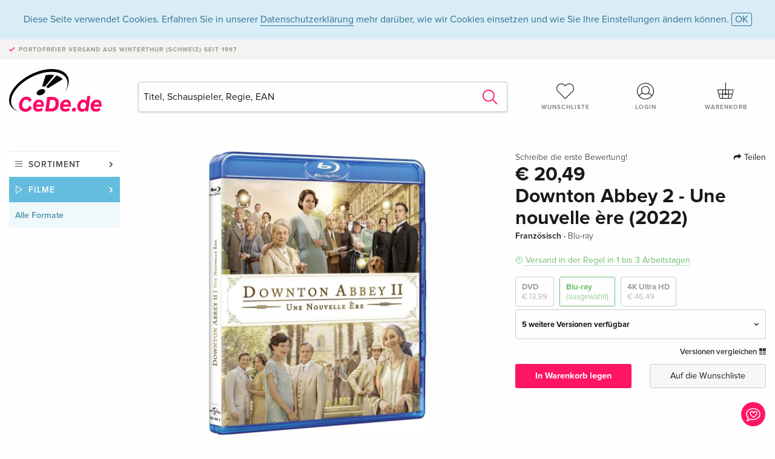

--- FILE ---
content_type: text/html;charset=utf-8
request_url: https://www.cede.de/de/movies/?view=detail&branch_sub=0&branch=2&aid=17749163
body_size: 8301
content:
<!doctype html>
<html class="no-js env-production" lang="de">
<head>
<!-- Global Meta Tags -->
<meta charset="utf-8"/>
<meta http-equiv="x-ua-compatible" content="ie=edge">
<meta name="viewport" content="width=device-width, initial-scale=1.0">
<meta name='viewport' content='initial-scale=1, viewport-fit=cover'>
<meta name="description" content="">
<title>Downton Abbey 2 - Une nouvelle ère (2022) - CeDe.de</title>
<link rel="stylesheet" type="text/css" href="/assets/css/app.css?v=20241108">
<link rel="canonical" href="https://www.cede.de/de/movies/?view=detail&aid=17749163" />
<!-- facebook & Google+ Open Graph Tags-->
<meta property="og:title" content="Downton Abbey 2 - Une nouvelle &egrave;re &#x28;2022&#x29;" />
<meta property="og:type" content="website" />
<meta property="og:url" content="https://www.cede.de/de/movies/?view=detail&aid=17749163" />
<meta property="og:image" content="https://blob.cede.de/catalog/17749000/17749163_1_92.jpg?v=1" />
<meta property="og:description" content="1928. Les Crawley et leurs domestiques assistent tous au mariage de Tom Branson et de Lucy Smith, fille de Lady Bagshaw. Lord Grantham explique &agrave; ses proches que le notaire de famille se rendra prochainement &agrave; Downton, &agrave; la demande de la Douairi&egrave;re, et qu&rsquo;il compte sur leur pr&eacute;sence &agrave; tous. En effet, Violet a h&eacute;rit&eacute; d&rsquo;une villa dans le sud de la France qu&rsquo;elle souhaite &agrave; son tour l&eacute;guer &agrave; la fille de Lady Sybil et de Branson. Mais cette d&eacute;cision met celui-ci mal &agrave; l&rsquo;aise.&lt;br &#x2f;&gt;Sans comprendre pourquoi le regrett&eacute; marquis de Montmirail s&rsquo;est montr&eacute; aussi g&eacute;n&eacute;reux avec sa m&egrave;re, Lord Grantham re&ccedil;oit un appel t&eacute;l&eacute;phonique intriguant &#x3a; un certain M. Barber, r&eacute;alisateur pour le cin&eacute;ma, souhaite tourner son nouveau film muet, The Gambler, &agrave; Downton Abbey. Si Robert estime que l&rsquo;id&eacute;e est grotesque, Lady Mary, de son c&ocirc;t&eacute;, consid&egrave;re qu&rsquo;il est difficile de refuser l&rsquo;offre de la production face aux travaux de r&eacute;novation qui attend la famille. Grantham doit bien reconna&icirc;tre que c&rsquo;est d&eacute;sormais sa fille qui est aux commandes. Chez les domestiques, la perspective d&rsquo;un tournage &agrave; Downton provoque un vif &eacute;moi. Daisy et Anna se r&eacute;jouissent de voir leurs idoles de cin&eacute;ma en chair et en os, mais Mme Hughes se demande comment annoncer la nouvelle &agrave; M. Carson.&lt;br &#x2f;&gt;Tandis que la production s&rsquo;appr&ecirc;te &agrave; investir la propri&eacute;t&eacute;, la famille envisage de fuir le chaos qui s&rsquo;annonce et d&rsquo;en profiter pour d&eacute;couvrir la villa du sud de la France et rencontrer le nouveau marquis de Montmirail&hellip;" />
<!-- Twitter Card-->
<meta name="twitter:card" content="summary_large_image">
<meta name="twitter:site" content="@cedeshopag">
<meta name="twitter:title" content="Downton Abbey 2 - Une nouvelle &egrave;re &#x28;2022&#x29;">
<meta name="twitter:image" content="https://blob.cede.de/catalog/17749000/17749163_1_92.jpg?v=1">
<meta name="twitter:description" content="1928. Les Crawley et leurs domestiques assistent tous au mariage de Tom Branson et de Lucy Smith, fille de Lady Bagshaw. Lord Grantham explique &agrave; ses proches que le notaire de famille se rendra prochainement &agrave; Downton, &agrave; la demande de la Douairi&egrave;re, et qu&rsquo;il compte sur leur pr&eacute;sence &agrave; tous. En effet, Violet a h&eacute;rit&eacute; d&rsquo;une villa dans le sud de la France qu&rsquo;elle souhaite &agrave; son tour l&eacute;guer &agrave; la fille de Lady Sybil et de Branson. Mais cette d&eacute;cision met celui-ci mal &agrave; l&rsquo;aise.&lt;br &#x2f;&gt;Sans comprendre pourquoi le regrett&eacute; marquis de Montmirail s&rsquo;est montr&eacute; aussi g&eacute;n&eacute;reux avec sa m&egrave;re, Lord Grantham re&ccedil;oit un appel t&eacute;l&eacute;phonique intriguant &#x3a; un certain M. Barber, r&eacute;alisateur pour le cin&eacute;ma, souhaite tourner son nouveau film muet, The Gambler, &agrave; Downton Abbey. Si Robert estime que l&rsquo;id&eacute;e est grotesque, Lady Mary, de son c&ocirc;t&eacute;, consid&egrave;re qu&rsquo;il est difficile de refuser l&rsquo;offre de la production face aux travaux de r&eacute;novation qui attend la famille. Grantham doit bien reconna&icirc;tre que c&rsquo;est d&eacute;sormais sa fille qui est aux commandes. Chez les domestiques, la perspective d&rsquo;un tournage &agrave; Downton provoque un vif &eacute;moi. Daisy et Anna se r&eacute;jouissent de voir leurs idoles de cin&eacute;ma en chair et en os, mais Mme Hughes se demande comment annoncer la nouvelle &agrave; M. Carson.&lt;br &#x2f;&gt;Tandis que la production s&rsquo;appr&ecirc;te &agrave; investir la propri&eacute;t&eacute;, la famille envisage de fuir le chaos qui s&rsquo;annonce et d&rsquo;en profiter pour d&eacute;couvrir la villa du sud de la France et rencontrer le nouveau marquis de Montmirail&hellip;" />
<!-- Icons -->
<link rel="apple-touch-icon" sizes="57x57" href="/assets/img/apple-icon-57x57.png">
<link rel="apple-touch-icon" sizes="60x60" href="/assets/img/apple-icon-60x60.png">
<link rel="apple-touch-icon" sizes="72x72" href="/assets/img/apple-icon-72x72.png">
<link rel="apple-touch-icon" sizes="76x76" href="/assets/img/apple-icon-76x76.png">
<link rel="apple-touch-icon" sizes="114x114" href="/assets/img/apple-icon-114x114.png">
<link rel="apple-touch-icon" sizes="120x120" href="/assets/img/apple-icon-120x120.png">
<link rel="apple-touch-icon" sizes="144x144" href="/assets/img/apple-icon-144x144.png">
<link rel="apple-touch-icon" sizes="152x152" href="/assets/img/apple-icon-152x152.png">
<link rel="apple-touch-icon" sizes="180x180" href="/assets/img/apple-icon-180x180.png">
<link rel="icon" type="image/png" sizes="192x192" href="/assets/img/android-icon-192x192.png">
<link rel="icon" type="image/png" sizes="32x32" href="/assets/img/favicon-32x32.png">
<link rel="icon" type="image/png" sizes="96x96" href="/assets/img/favicon-96x96.png">
<link rel="icon" type="image/png" sizes="16x16" href="/assets/img/favicon-16x16.png">
<meta name="msapplication-TileColor" content="#ffffff">
<meta name="msapplication-TileImage" content="/assets/img/ms-icon-144x144.png">
<meta name="theme-color" content="#ffffff">
<link rel="icon" href="/assets/img/favicon.ico">
</head>
<body id="top" data-magellan-target="top">
<span class="feedback"><a href="#" data-open="contact-form"><img src="/assets/img/cede-feedback-icon.svg" alt="Feedback zum Shop?"></a></span>
<div class="reveal" id="contact-form" data-reveal>
<h3>Nimm mit uns Kontakt auf!</h3>
<p>Hast du Fragen, Tipps, Lob oder Kritik? Deine Rückmeldung hilft uns, CeDe.de noch besser zu machen. Wir freuen uns deshalb über jede Nachricht und beantworten alle E-Mails schnell, kompetent und gerne. Vielen Dank!</p>
<form method="post" action="?method=sendContactForm" id="main-contact" class="ajax inline-form">
<label>
<span class="input-label">Vorname <span>*</span></span>
<input type="text" name="firstname" value="" required>
<span class="input-error"></span>
</label>
<label>
<span class="input-label">Nachname <span>*</span></span>
<input type="text" name="lastname" value="" required>
<span class="input-error"></span>
</label>
<label>
<span class="input-label">E-Mail <span>*</span></span>
<input type="email" name="email" value="" required>
<span class="input-error"></span>
</label>
<label>
<span class="input-label">Kundennummer</span>
<input type="text" name="kundennummer" value="">
<span class="input-error"></span>
</label>
<label>
<span class="input-label">Bestellnummer</span>
<input type="text" name="ordernr">
<span class="input-error"></span>
</label>
<label>
<span class="input-label">Thema</span>
<select name="subject">
<option value="">Bitte wählen...</option>
<option value="article">Frage zu einem Artikel</option>
<option value="order">Frage zu einer Bestellung</option>
<option value="invoice">Frage zu einer Rechnung (Buchhaltung)</option>
<option value="shop">Frage / Feedback zum Shop (Bedienung/Technik)</option>
<option value="other">anderes</option>
</select>
<span class="input-error"></span>
</label>
<label>
<span class="input-label">Nachricht <span>*</span></span>
<textarea name="message" rows="5" placeholder="Deine Nachricht an uns…" maxlength="4000" required></textarea>
</label>
<input name="navigator" type="hidden">
<div class="ajaxresponse">
<div class="message-box info">
<i class="cd cd-info-circle"></i> Dieses Formular sendet neben der aktuellen URL im Shop technische Details zu deinem Browser an uns. Das hilft uns ggf. dein Feedback besser zu verstehen. Detailierte Informationen dazu findest du in unserer
<a href="/de/cms/?trgt=privacy">Datenschutzerklärung</a>.
</div>
</div>
<div class="grid-x grid-margin-x">
<div class="small-12 medium-6 cell">
<a class="button unobtrusive expanded" data-close>Schliessen</a>
</div>
<div class="small-12 medium-6 cell">
<script src='https://www.google.com/recaptcha/api.js?render=6Ld4PXUUAAAAADJ8fn0-nCd8na-T1vHZSfSyLLeQ&onload=grccheck&render=explicit'></script>
<button type="submit" class="button expanded js-enable" data-grc-sitekey="6Ld4PXUUAAAAADJ8fn0-nCd8na-T1vHZSfSyLLeQ" data-grc-action="support" disabled>Senden</button>
</div>
<div class="small-12 cell">
<p class="terms-and-conditions"><small>Mit dem Absenden dieses Formulars erklärst du dich mit unseren <a href="/de/cms/?trgt=privacy" rel="nofollow" target="_blank">Datenschutzbestimmungen</a> einverstanden.</small></p>
</div>
</div>
</form>
<button class="close-button" data-close aria-label="Schliessen" type="button">
<span aria-hidden="true">&times;</span>
</button>
</div>
<header>
<div class="message-box info persistent" id="cookieAgree">
<div class="grid-container">
<p>Diese Seite verwendet Cookies. Erfahren Sie in unserer <a href="/de/cms/?trgt=privacy">Datenschutzerklärung</a> mehr darüber, wie wir Cookies einsetzen und wie Sie Ihre Einstellungen ändern können. <a href="#" class="agree close-message-box">OK</a></p>
</div>
</div>
<div class="advantages">
<div class="grid-container">
<div class="grid-x">
<div class="small-10 cell">
<p>Portofreier Versand<span> aus Winterthur (Schweiz) seit 1997</span></p>
</div>
<div class="small-2 cell text-right">
</div>
</div>
</div>
</div>
<div class="grid-container service-nav">
<div class="grid-x grid-margin-x">
<div class="small-4 cell">
<a href="/de/" class="mobile-logo">
<img src="/assets/img/cede-logo-de.svg" alt="CeDe.de" title="LIVE-B31-CF">
</a>
</div>
<div class="small-8 cell text-right">
<a href="#" id="show-profile-nav"><i class="cd cd-nav-mein-profil-16"></i></a>
<a href="/de/login/?trgt=wishlist"><i class="cd cd-nav-hear-o-16"></i></a>
<a href="#" class="showcart"><i class="cd cd-nav-basket-16"></i></a>
<a href="#" id="show-main-nav"><i class="cd cd-nav-menu-16"></i></a>
</div>
</div>
</div>
<div class="logo-search-shorts">
<div class="grid-container">
<div class="grid-x grid-margin-x align-bottom">
<div class="large-2 cell logo">
<a href="/de/">
<img class="align-self-bottom" src="/assets/img/cede-logo-de.svg" alt="CeDe.de" title="LIVE-B31-CF">
</a>
</div>
<div class="small-12 large-6 cell">
<form id="search" action="/de/movies/" method="get" data-ac-source="?method=autocomplete&branch=2&subbranch=0">
<input type="hidden" name="branch" value="2">
<input type="hidden" name="branch_sub" value="0">
<input type="search" name="search" id="shopsearch" placeholder="Titel, Schauspieler, Regie, EAN" value="" required>
<button type="submit" class="search-submit"><i class="cd cd-search"></i></button>
</form>
</div>
<div class="large-4 cell shorts">
<div class="grid-x">
<div class="small-3 large-4 cell wishlist">
<a href="/de/login/?trgt=wishlist"><i class="cd cd-basket-main-262"></i>Wunschliste</a>
</div>
<div class="small-3 large-4 cell myaccount">
<a href="/de/login/"><i class="cd cd-konto-main-26"></i>Login</a>
</div>
<div class="small-3 large-4 cell cart">
<a href="#" class="showcart"><i class="cd cd-basket-main-26"></i>Warenkorb</a>
</div>
</div>
</div>
</div>
</div>
</div>
<div id="embedded-cart">
</div>
</header>
<div class="grid-container main-content">
<div class="grid-x grid-margin-x">
<div class="large-2 nav-container cell">
<nav class="sub">
<ul>
<li class="assortment has-subnav"><a href="#">Sortiment</a>
<ul>
<li class="music"><a href="/de/music/">Musik</a>
<li class="movies"><a href="/de/movies/">Filme</a></li>
</ul>
</li>
<li class="movies has-subnav"><a href="#">Filme</a>
<ul>
<li><a href="/de/movies/?view=home&amp;branch=2&amp;branch_sub=0">Alle Formate</a></li><li><a href="/de/movies/?view=home&amp;branch=2&amp;branch_sub=1">DVD</a></li><li><a href="/de/movies/?view=home&amp;branch=2&amp;branch_sub=2">Blu-ray</a></li><li><a href="/de/movies/?view=home&amp;branch=2&amp;branch_sub=7">4K Ultra HD</a></li><li><a href="/de/movies/?view=home&amp;branch=2&amp;branch_sub=3">TV-Serien</a></li><li><a href="/de/movies/?view=home&amp;branch=2&amp;branch_sub=4">Dokumentationen</a></li><li><a href="/de/movies/?view=home&amp;branch=2&amp;branch_sub=5">Kinderprogramm</a></li><li><a href="/de/movies/?view=home&amp;branch=2&amp;branch_sub=9">Anime</a></li><li><a href="/de/movies/?view=home&amp;branch=2&amp;branch_sub=6">Musik/Konzerte</a></li>
</ul>
</li>
<li class="movies-current"><a href="/de/movies/?view=home&amp;branch=2&amp;branch_sub=0">Alle Formate</a>
</li>	
</ul>
</nav>
</div>
<div class="small-12 large-10 cell">
<section>
<div class="product-page">
<div class="grid-x grid-margin-x align-center product-page-packshot-meta-box">
<div class="small-7 medium-6 large-7 cell text-center product-page-packshot">
<div class="packshot-container">
<div class="owl-carousel owl-theme packshot-carousel"><a href="https://blob.cede.de/catalog/17749000/17749163_1_92.jpg?v=1" data-fancybox="media">
<img src="https://blob.cede.de/catalog/17749000/17749163_1_92.jpg?v=1" id="primary-packshot" alt="Downton&#x20;Abbey&#x20;2&#x20;-&#x20;Une&#x20;nouvelle&#x20;&egrave;re&#x20;&#x28;2022&#x29;"/>
</a></div>
</div>
</div>
<div class="small-12 medium-6 large-5 cell product-page-meta">
<div class="grid-x grid-margin-x">
<div class="small-8 cell product-page-rating-stars">
<p data-magellan data-animation-easing="swing">
<a href="#reviews">
Schreibe die erste Bewertung!
</a>
</p>
</div>
<div class="small-4 cell text-right product-page-share">
<p><span id="sharing-success" aria-haspopup="true" class="has-tip left" data-disable-hover="true" tabindex="1" title="URL wurde in die Zwischenablage kopiert!" data-tooltip data-click-open="false" data-h-offset="5"><span class="sharing" data-clipboard-text="https://www.cede.de/go/?aid=17749163&lang=de"><i class="cd cd-share"></i> Teilen</span></span></p>
</div>
</div>
<div class="grid-x">
<div class="small-12 cell">
<p class="price">€ 20,49</p>
<h1 class="title">Downton Abbey 2 - Une nouvelle ère (2022)</h1>
<p class="language-format">
Französisch
&middot;
<span>Blu-ray</span>
</p>
<p class="icon-textinfo deliverable"><span aria-haspopup="true" class="has-tip" data-disable-hover="false" tabindex="1" title="Wird bei unserem Lieferanten bestellt. Versand erfolgt in der Regel in 1 bis 3 Arbeitstagen (MO bis FR, ohne Feiertage). Diese Information beruht auf Vorabinformationen unserer Lieferanten und kann in den allermeisten Fällen eingehalten werden. Die Angabe ist ohne Gewähr." data-tooltip>Versand in der Regel in 1 bis 3 Arbeitstagen</span></p>
<div class="product-page-format">
<a href="?view=detail&amp;branch_sub=0&amp;branch=2&amp;aid=17749173&formatgroup=2" data-packshot="https://blob.cede.de/catalog/17749000/17749173_1_92.jpg?v=6">DVD<span>€ 13,99</span></a>
<a href="#" class="selected" data-packshot="https://blob.cede.de/catalog/17749000/17749163_1_92.jpg?v=1">Blu-ray<span>(ausgewählt)</span></a>
<a href="?view=detail&amp;branch_sub=0&amp;branch=2&amp;aid=17753371&formatgroup=5" data-packshot="https://blob.cede.de/catalog/17753000/17753371_1_92.jpg?v=1">4K Ultra HD<span>€ 46,49</span></a>
</div>
<div class="edition-selector">
<div class="product-page-edition-box ">
<div class="grid-x">
<div class="small-11 cell"><strong>5 weitere Versionen verfügbar</strong></div>
<div class="small-1 cell text-right"><i class="cd cd-angle-down"></i></div>
</div>
<div class="grid-x edition" data-packshot="https://blob.cede.de/catalog/17749000/17749177_1_92.jpg?v=4">
<div class="small-9 cell">
<a href="?view=detail&amp;branch_sub=0&amp;branch=2&amp;aid=17749177&formatgroup=3">
<span class="edition-title">
Standard Edition
</span>
<span class="edition-language">
Deutsch
</span>
</a>
</div>
<div class="small-2 cell text-right">
€ 13,99
</div>
<div class="small-1 cell text-right">
<i class="cd cd-clock-o"></i>
</div>
</div>
<div class="grid-x edition" data-packshot="https://blob.cede.de/catalog/17753000/17753378_1_92.jpg?v=1">
<div class="small-9 cell">
<a href="?view=detail&amp;branch_sub=0&amp;branch=2&amp;aid=17753378&formatgroup=3">
<span class="edition-title">
Collector's Edition, Blu-ray + DVD
</span>
<span class="edition-language">
Englisch &middot; US Version
</span>
</a>
</div>
<div class="small-2 cell text-right">
€ 29,99
</div>
<div class="small-1 cell text-right">
<i class="cd cd-clock-o deliverable"></i>
</div>
</div>
<div class="grid-x edition" data-packshot="https://blob.cede.de/catalog/17753000/17753371_1_92.jpg?v=1">
<div class="small-9 cell">
<a href="?view=detail&amp;branch_sub=0&amp;branch=2&amp;aid=17753371&formatgroup=3">
<span class="edition-title">
Standard Edition, 4K Ultra HD + Blu-ray
</span>
<span class="edition-language">
Englisch &middot; US Version
</span>
</a>
</div>
<div class="small-2 cell text-right">
€ 46,49
</div>
<div class="small-1 cell text-right">
<i class="cd cd-clock-o deliverable"></i>
</div>
</div>
<div class="grid-x edition" data-packshot="https://blob.cede.de/catalog/17741000/17741593_1_92.jpg">
<div class="small-9 cell">
<a href="?view=detail&amp;branch_sub=0&amp;branch=2&amp;aid=17741593&formatgroup=3">
<span class="edition-title">
Standard Edition
</span>
<span class="edition-language">
Englisch &middot; UK Version
</span>
</a>
</div>
<div class="small-2 cell text-right">
€ 14,99
</div>
<div class="small-1 cell text-right">
<i class="cd cd-clock-o"></i>
</div>
</div>
<div class="grid-x edition selected" data-packshot="https://blob.cede.de/catalog/17749000/17749163_1_92.jpg?v=1">
<div class="small-9 cell">
<a href="?view=detail&amp;branch_sub=0&amp;branch=2&amp;aid=17749163&formatgroup=3">
<span class="edition-title">
Standard Edition &mdash; (ausgewählt)
</span>
<span class="edition-language">
Französisch
</span>
</a>
</div>
<div class="small-2 cell text-right">
€ 20,49
</div>
<div class="small-1 cell text-right">
<i class="cd cd-clock-o deliverable"></i>
</div>
</div>
<div class="grid-x edition" data-packshot="https://blob.cede.de/catalog/17753000/17753828_1_92.jpg?v=2">
<div class="small-9 cell">
<a href="?view=detail&amp;branch_sub=0&amp;branch=2&amp;aid=17753828&formatgroup=3">
<span class="edition-title">
Standard Edition
</span>
<span class="edition-language">
Italienisch
</span>
</a>
</div>
<div class="small-2 cell text-right">
€ 19,49
</div>
<div class="small-1 cell text-right">
<i class="cd cd-clock-o"></i>
</div>
</div>
</div>
</div>
<p class="compare hide-for-small-only"><a href="?view=otherVersionsCompare&amp;product_id=3744886&amp;sort=10&amp;branch=2&amp;from_id=17749163">Versionen vergleichen <i class="cd cd-compare"></i></a></p>
</div>
</div>
<div class="grid-x grid-margin-x">
<div class="small-12 cell btn-ajaxresponse"></div>
</div>
<div class="grid-x grid-margin-x">
<div class="small-12 large-6 cell">
<button class="button expanded add-to-cart" data-action="add-to-cart" data-method="addToCart" data-aid="17749163" data-in-stock="0">In Warenkorb legen</button>
</div>
<div class="small-12 large-6 cell">
<button class="button expanded unobtrusive add-to-wishlist" data-action="add-to-wishlist" data-method="addToWishlist" data-aid="17749163">Auf die Wunschliste</button>
</div>
</div>
</div>
</div>
<div class="grid-x grid-margin-x">
<div class="large-7 small-12 cell">
<p class="section-heading">Beschreibung</p>
<div class="product-page-description needs-read-more-button"><p class="read-more"><a href="#">Mehr lesen <i class="cd cd-angle-down"></i></a></p><p>1928. Les Crawley et leurs domestiques assistent tous au mariage de Tom Branson et de Lucy Smith, fille de Lady Bagshaw. Lord Grantham explique à ses proches que le notaire de famille se rendra prochainement à Downton, à la demande de la Douairière, et qu’il compte sur leur présence à tous. En effet, Violet a hérité d’une villa dans le sud de la France qu’elle souhaite à son tour léguer à la fille de Lady Sybil et de Branson. Mais cette décision met celui-ci mal à l’aise.<br />Sans comprendre pourquoi le regretté marquis de Montmirail s’est montré aussi généreux avec sa mère, Lord Grantham reçoit un appel téléphonique intriguant : un certain M. Barber, réalisateur pour le cinéma, souhaite tourner son nouveau film muet, The Gambler, à Downton Abbey. Si Robert estime que l’idée est grotesque, Lady Mary, de son côté, considère qu’il est difficile de refuser l’offre de la production face aux travaux de rénovation qui attend la famille. Grantham doit bien reconnaître que c’est désormais sa fille qui est aux commandes. Chez les domestiques, la perspective d’un tournage à Downton provoque un vif émoi. Daisy et Anna se réjouissent de voir leurs idoles de cinéma en chair et en os, mais Mme Hughes se demande comment annoncer la nouvelle à M. Carson.<br />Tandis que la production s’apprête à investir la propriété, la famille envisage de fuir le chaos qui s’annonce et d’en profiter pour découvrir la villa du sud de la France et rencontrer le nouveau marquis de Montmirail…</p></div>
</div>
<div class="large-5 small-12 cell">
<div class="product-page-product-details-table">
<p class="section-heading">Produktdetails</p>
<table>
<tr>
<td>Regisseur</td>
<td>
<a href="?view=person&amp;branch_sub=0&amp;person_id=110018184&amp;branch=2">Simon Curtis</a>
</td>
</tr>
<tr>
<td>Schauspieler</td>
<td>
<a href="?view=person&amp;branch_sub=0&amp;person_id=100000921&amp;branch=2">Maggie Smith</a>, <a href="?view=person&amp;branch_sub=0&amp;person_id=100049670&amp;branch=2">Michelle Dockery</a>, <a href="?view=person&amp;branch_sub=0&amp;person_id=100001963&amp;branch=2">Hugh Bonneville</a>, <a href="?view=person&amp;branch_sub=0&amp;person_id=100006150&amp;branch=2">Elizabeth McGovern</a>, <a href="?view=person&amp;branch_sub=0&amp;person_id=100102142&amp;branch=2">Tuppence Middleton</a>, <a href="?view=person&amp;branch_sub=0&amp;person_id=100015760&amp;branch=2">Hugh Dancy</a>, <a href="?view=person&amp;branch_sub=0&amp;person_id=100012071&amp;branch=2">Dominic West</a>, <a href="?view=person&amp;branch_sub=0&amp;person_id=100094606&amp;branch=2">Laura Haddock</a>, <a href="?view=person&amp;branch_sub=0&amp;person_id=100027254&amp;branch=2">Allen Leech</a>
</td>
</tr>
<tr>
<td>Label</td>
<td>
<a href="?branch_sub=0&amp;branch=2&amp;label_id=4377">Universal Pictures </a>
</td>
</tr><tr><td colspan="2" class="separator">&nbsp;</td></tr>
<tr>
<td>
Genre
</td>
<td>
<a class="style-2" href="?branch_sub=0&amp;genre_id=742&amp;branch=2">Drama</a>
<br/>
<a class="style-2" href="?branch_sub=0&amp;genre_id=749&amp;branch=2">Historienfilm</a>
<br/>
<a class="style-2" href="?branch_sub=0&amp;genre_id=762&amp;branch=2">Romantik</a>
<br/>
</td>
</tr>
<tr>
<td>Inhalt</td>
<td>
Blu-ray
</td>
</tr>
<tr>
<td>FSK / Altersfreigabe</td>
<td>ab 0 Jahren</td>
</tr>
<tr>
<td>Erscheinungsdatum</td>
<td>07.09.2022</td>
</tr>
<tr>
<td>Ländercode</td>
<td>
B
</td>
</tr>
<tr>
<td>Originaltitel</td>
<td>
Downton Abbey: A New Era
</td>
</tr>
<tr>
<td>Produktionsjahr</td>
<td>
2022
</td>
</tr>
<tr>
<td>Laufzeit</td>
<td>
125 Minuten
</td>
</tr>
<tr>
<td>Ton</td>
<td>
Deutsch <span>(Dolby Atmos)</span>, Englisch <span>(Dolby Atmos)</span>, Französisch <span>(Dolby Digital Plus 7.1)</span>, Italienisch <span>(Dolby Digital Plus 7.1)</span>
</td>
</tr>
<tr>
<td>Untertitel</td>
<td>
Deutsch, Englisch <span>(für Hörgeschädigte)</span>, Französisch, Italienisch, Niederländisch
</td>
</tr>
<tr>
<td>Extras</td>
<td>
Making of, Dokumentationen, Audiokommentar des Regisseurs
</td>
</tr>
<tr>
<td>Bildformat</td>
<td>
16/9, 2.39:1
</td>
</tr>
<tr><td colspan="2" class="separator">&nbsp;</td></tr>
</table>
</div>
</div>
</div>
</div>
</section>
<section class="cast-and-crew-box">
<div class="grid-x">
<div class="small-12 cell cast-and-crew-title">
<h3>Cast & Crew</h3>
</div>
</div>
<div class="grid-x grid-margin-x cast-and-crew">
<div class="small-12 medium-6 large-8 cell">
<p class="section-heading">Schauspieler</p>
<ul>
<li><a href="?view=person&amp;branch_sub=0&amp;person_id=100000921&amp;branch=2"><img src="/assets/img/vcard-generic.jpg" alt="Maggie Smith" > Maggie Smith</a></li>
<li><a href="?view=person&amp;branch_sub=0&amp;person_id=100049670&amp;branch=2"><img src="/assets/img/vcard-generic.jpg" alt="Michelle Dockery" > Michelle Dockery</a></li>
<li><a href="?view=person&amp;branch_sub=0&amp;person_id=100001963&amp;branch=2"><img src="/assets/img/vcard-generic.jpg" alt="Hugh Bonneville" > Hugh Bonneville</a></li>
<li><a href="?view=person&amp;branch_sub=0&amp;person_id=100006150&amp;branch=2"><img src="/assets/img/vcard-generic.jpg" alt="Elizabeth McGovern" > Elizabeth McGovern</a></li>
<li><a href="?view=person&amp;branch_sub=0&amp;person_id=100102142&amp;branch=2"><img src="/assets/img/vcard-generic.jpg" alt="Tuppence Middleton" > Tuppence Middleton</a></li>
<li><a href="?view=person&amp;branch_sub=0&amp;person_id=100015760&amp;branch=2"><img src="/assets/img/vcard-generic.jpg" alt="Hugh Dancy" > Hugh Dancy</a></li>
<li><a href="?view=person&amp;branch_sub=0&amp;person_id=100012071&amp;branch=2"><img src="/assets/img/vcard-generic.jpg" alt="Dominic West" > Dominic West</a></li>
<li><a href="?view=person&amp;branch_sub=0&amp;person_id=100094606&amp;branch=2"><img src="/assets/img/vcard-generic.jpg" alt="Laura Haddock" > Laura Haddock</a></li>
<li><a href="?view=person&amp;branch_sub=0&amp;person_id=100027254&amp;branch=2"><img src="/assets/img/vcard-generic.jpg" alt="Allen Leech" > Allen Leech</a></li>
</ul>
</div>
<div class="small-12 medium-6 large-4 cell">
<p class="section-heading">Regie & Studio</p>
<ul>
<li><a href="?view=person&amp;branch_sub=0&amp;person_id=110018184&amp;branch=2"><img src="/assets/img/vcard-generic.jpg" alt="Simon Curtis" > Simon Curtis</a></li>
<li><a href="?branch_sub=0&amp;branch=2&amp;label_id=4377"><img src="/assets/img/vcard-generic.jpg" alt="Universal Pictures " > Universal Pictures </a></li>
</ul>
<p class="section-heading">
Genre
</p>
<ul>
<li class="no-pic"><a href="?branch_sub=0&amp;genre_id=742&amp;branch=2">Drama</a></li>
<li class="no-pic"><a href="?branch_sub=0&amp;genre_id=749&amp;branch=2">Historienfilm</a></li>
<li class="no-pic"><a href="?branch_sub=0&amp;genre_id=762&amp;branch=2">Romantik</a></li>
</ul>
</div>
</div>
</section>
<section id="reviews" class="reviews-box">
<div class="grid-x grid-margin-x">
<div class="small-12 large-8 cell reviews" id="sticky-rail">
<h3>Kundenrezensionen</h3>
<p class="lead">Zu diesem Artikel wurden noch keine Rezensionen verfasst. Schreibe die erste Bewertung und sei anderen Benutzern bei der Kaufentscheidung behilflich.</p>
</div>
<div class="small-12 large-4 cell write-review">
<div class="sticky" data-sticky data-top-anchor="sticky-rail:top" data-btm-anchor="sticky-rail:bottom" data-sticky-on="large">
<div class="write-box">
<h4 id="reviews" data-magellan-target="reviews">Schreibe eine Rezension</h4>
<p>Top oder Flop? Schreibe deine eigene Rezension.</p>
<button class="button expanded show-form no-margin">Bewertung verfassen</button>
<form id="review-form" action="?method=sendReview" method="post" class="ajax">
<p><i class="cd cd-info-circle"></i> <strong>Für Mitteilungen an CeDe.de kannst du das <a href="#" data-open="contact-form">Kontaktformular</a> benutzen.</strong></p>
<label id="name"><span class="input-label">Dein Name <span class="required">*</span></span>
<input type="text" name="name" maxlength="50" required>
<span class="input-error"></span>
</label>
<label id="rating"><span class="input-label">Deine Bewertung <span class="required">*</span></span>
<select name="rating" required>
<option value="">Wie viele Sterne vergibst du?</option>
<option value="1">1 Stern — gefällt mir nicht</option>
<option value="2">2 Sterne — nicht schlecht</option>
<option value="3">3 Sterne — gut</option>
<option value="4">4 Sterne — sehr gut</option>
<option value="5">5 Sterne — ausgezeichnet</option>
</select>
<span class="input-error"></span>
</label>
<label id="title"><span class="input-label">Der Titel deiner Rezension <span class="required">*</span></span>
<input type="text" name="title" maxlength="100" required>
<span class="input-error"></span>
</label>
<label id="comment"><span class="input-label">Möchtest du noch etwas dazu sagen?</span>
<textarea name="comment" rows="5" maxlength="4000"></textarea>
<span class="input-error"></span>
</label>
<input type="hidden" name="aid" value="17749163">
<div class="ajaxresponse">
<div class="message-box info">
<i class="cd cd-info-circle"></i> Die mit <span class="required">*</span> markierten Eingabefelder müssen zwingend ausgefüllt werden.
</div>
</div>
<button class="button expanded no-margin js-enable" type="submit" disabled>Speichern</button>
<p class="terms-and-conditions"><small>Mit dem Absenden dieses Formulars erklärst du dich mit unseren <a href="/de/cms/?trgt=privacy" rel="nofollow" target="_blank">Datenschutzbestimmungen</a> einverstanden.</small></p>
</form>
</div>
</div>
</div>
</div>
</section>
<script type="application/ld+json">
{
"@context": "http://schema.org/",
"@type": "Product",
"name": "Downton Abbey 2 - Une nouvelle &egrave;re &#x28;2022&#x29;",
"image": "https://blob.cede.de/catalog/17749000/17749163_1_92.jpg?v=1",
"description": "1928. Les Crawley et leurs domestiques assistent tous au mariage de Tom Branson et de Lucy Smith, fille de Lady Bagshaw. Lord Grantham explique &agrave; ses proches que le notaire de famille se rendra prochainement &agrave; Downton, &agrave; la demande de la Douairi&egrave;re, et qu&rsquo;il compte sur leur pr&eacute;sence &agrave; tous. En effet, Violet a h&eacute;rit&eacute; d&rsquo;une villa dans le sud de la France qu&rsquo;elle souhaite &agrave; son tour l&eacute;guer &agrave; la fille de Lady Sybil et de Branson. Mais cette d&eacute;cision met celui-ci mal &agrave; l&rsquo;aise.&lt;br &#x2f;&gt;Sans comprendre pourquoi le regrett&eacute; marquis de Montmirail s&rsquo;est montr&eacute; aussi g&eacute;n&eacute;reux avec sa m&egrave;re, Lord Grantham re&ccedil;oit un appel t&eacute;l&eacute;phonique intriguant &#x3a; un certain M. Barber, r&eacute;alisateur pour le cin&eacute;ma, souhaite tourner son nouveau film muet, The Gambler, &agrave; Downton Abbey. Si Robert estime que l&rsquo;id&eacute;e est grotesque, Lady Mary, de son c&ocirc;t&eacute;, consid&egrave;re qu&rsquo;il est difficile de refuser l&rsquo;offre de la production face aux travaux de r&eacute;novation qui attend la famille. Grantham doit bien reconna&icirc;tre que c&rsquo;est d&eacute;sormais sa fille qui est aux commandes. Chez les domestiques, la perspective d&rsquo;un tournage &agrave; Downton provoque un vif &eacute;moi. Daisy et Anna se r&eacute;jouissent de voir leurs idoles de cin&eacute;ma en chair et en os, mais Mme Hughes se demande comment annoncer la nouvelle &agrave; M. Carson.&lt;br &#x2f;&gt;Tandis que la production s&rsquo;appr&ecirc;te &agrave; investir la propri&eacute;t&eacute;, la famille envisage de fuir le chaos qui s&rsquo;annonce et d&rsquo;en profiter pour d&eacute;couvrir la villa du sud de la France et rencontrer le nouveau marquis de Montmirail&hellip;",
"mpn": "17749163",
"brand": [
{
"@type": "Thing",
"name": "Universal Pictures "
}
],
"offers": {
"@type": "Offer",
"priceCurrency": "EUR",
"price": "20.49",
"availability": "http://schema.org/InStock",
"url": "https://www.cede.de/de/movies/?view=detail&aid=17749163",
"seller": {
"@type": "Organization",
"name": "CeDe Shop AG"
}
}
}
</script>
</div>
</div>
</div>
<div id="mobile-profile-nav">
<div class="grid-x grid-margin-x align-middle mobile-navigation-wrapper">
<div class="small-10 small-offset-1 medium-8 medium-offset-2 cell mobile-navigation-inner">
<ul>
<li class="my-profile has-subnav"><a href="#">Profil</a>
<ul>
<li><a href="/de/mein-account/?trgt=profile">Benutzerkonto</a></li>
<li><a href="/de/mein-account/?trgt=addresses">Adressen</a></li>
</ul>
</li>
<li class="my-orders has-subnav"><a href="#">Bestellungen</a>
<ul>
<li><a href="/de/mein-account/?trgt=orders">Bestellstatus</a></li>
</ul>
</li>
<li class="my-wallet has-subnav"><a href="#">Dein Portemonnaie</a>
<ul>
<li><a href="/de/mein-account/?trgt=balance">Guthaben</a></li>
<li><a href="/de/mein-account/?trgt=vouchers">Gutschein einlösen</a></li>
<li><a href="/de/mein-account/?trgt=creditcards">Zahlungsmittel</a></li>
</ul>
</li>
<li class="my-shop has-subnav"><a href="#">Dein Shop</a>
<ul>
<li><a href="/de/mein-account/?trgt=wishlist">Wunschliste</a></li>
<li><a href="/de/mein-account/?trgt=newsletter">Newsletter</a></li>
</ul>
</li>
<li class="my-research"><a href="/de/mein-account/?trgt=research">Recherchedienst</a></li>
</ul>
</div>
</div>
<button class="close-button">&times;</button>
</div>
<div id="mobile-main-nav">
<div class="grid-x grid-margin-x align-middle mobile-navigation-wrapper">
<div class="small-10 small-offset-1 medium-8 medium-offset-2 cell mobile-navigation-inner">
<ul>
<li class="assortment has-subnav"><a href="#">Sortiment</a>
<ul>
<li class="music"><a href="/de/music/">Musik</a>
<li class="movies"><a href="/de/movies/">Filme</a></li>
</ul>
</li>
<li class="movies has-subnav"><a href="#">Filme</a>
<ul>
<li><a href="/de/movies/?view=home&amp;branch=2&amp;branch_sub=0">Alle Formate</a></li><li><a href="/de/movies/?view=home&amp;branch=2&amp;branch_sub=1">DVD</a></li><li><a href="/de/movies/?view=home&amp;branch=2&amp;branch_sub=2">Blu-ray</a></li><li><a href="/de/movies/?view=home&amp;branch=2&amp;branch_sub=7">4K Ultra HD</a></li><li><a href="/de/movies/?view=home&amp;branch=2&amp;branch_sub=3">TV-Serien</a></li><li><a href="/de/movies/?view=home&amp;branch=2&amp;branch_sub=4">Dokumentationen</a></li><li><a href="/de/movies/?view=home&amp;branch=2&amp;branch_sub=5">Kinderprogramm</a></li><li><a href="/de/movies/?view=home&amp;branch=2&amp;branch_sub=9">Anime</a></li><li><a href="/de/movies/?view=home&amp;branch=2&amp;branch_sub=6">Musik/Konzerte</a></li>
</ul>
</li>
<li class="movies-current"><a href="/de/movies/?view=home&amp;branch=2&amp;branch_sub=0">Alle Formate</a>
</li>	
</ul>
</div>
</div>
<button class="close-button">&times;</button>
</div>
<footer>
<div class="grid-container">
<div class="grid-x grid-margin-x">
<div class="small-12 cell">
<img class="logo" src="/assets/img/cede-logo-de.svg">
</div>
</div>
<div class="grid-x grid-padding-x footer-areas">
<div class="small-6 medium-3 large-2 cell">
<p class="title">Info</p>
<ul>
<li><a href="/de/cms/?trgt=contact">Kontakt & Impressum</a></li>
<li><a href="/de/cms/?trgt=portrait">Firmenportrait</a></li>
<li><a href="/de/cms/?trgt=agb">AGB</a></li>
<li><a href="/de/cms/?trgt=privacy">Datenschutz</a></li>
<li><a href="/de/cms/?trgt=jobs">Stellenangebote</a></li>
<li><a href="/de/cms/?trgt=partner">Partner-/Affiliate-Programm</a></li>
<li><a href="/de/registration/">Registrieren</a></li>
</ul>
</div>
<div class="small-6 medium-3 large-2 cell">
<p class="title">Sortiment</p>
<ul>
<li><a href="/de/music/">Musik</a></li>
<li><a href="/de/movies/">Filme</a></li>
</ul>
</div>
<div class="small-6 medium-3 large-4 cell">
<p class="title">Online-Hilfe</p>
<ul>
<li><a href="/de/cms/?trgt=faq">Häufig gestellte Fragen (FAQ)</a></li>
<li><a href="/de/cms/?trgt=faq&id=349">Kann ich Ware zurücksenden?</a></li>
<!--
<li><a href="">Infos für Bibliotheken & Schulen</a></li>
<li><a href="">Infos für Wiederverkäufer</a></li>
<li><a href="">Wie löse ich einen Gutschein ein?</a></li>
-->
</ul>
</div>
<div class="small-6 medium-3 large-4 cell">
<p class="title">Sprache</p>
<form method="get" action="/" id="lang">
<select name="rememberLang">
<option value="de" selected>Deutsch</option>
<option value="fr" >Français</option>
<option value="it" >Italiano</option>
<option value="en" >English</option>
</select>
</form>
<p class="title">Zahlungsmöglichkeiten</p>
<ul class="payment-icons">
<li><img src="/assets/img/payment-icon-grey-mastercard.svg"></li>
<li><img src="/assets/img/payment-icon-grey-visa.svg"></li>
<li><img src="/assets/img/payment-icon-grey-invoice-de.svg"></li>
</ul>
<ul>
<li><a href="/de/cms/?trgt=faq&id=358">Informationen zu den Zahlungsarten</a></li>
</ul>
</div>
</div>
<div class="grid-x grid-margin-x">
<div class="small-12 cell">
<p class="copyright">Made with <i class="cd cd-heart"></i> in Winterthur &mdash; &copy; 2026 CeDe-Shop AG</p>
</div>
</div>
</div>
</footer>
<script src="/assets/js/app.js?v=20241114" type="application/javascript"></script>
</body>
</html>


--- FILE ---
content_type: text/html; charset=utf-8
request_url: https://www.google.com/recaptcha/api2/anchor?ar=1&k=6Ld4PXUUAAAAADJ8fn0-nCd8na-T1vHZSfSyLLeQ&co=aHR0cHM6Ly93d3cuY2VkZS5kZTo0NDM.&hl=en&v=PoyoqOPhxBO7pBk68S4YbpHZ&size=invisible&anchor-ms=20000&execute-ms=30000&cb=jwyy032magup
body_size: 48650
content:
<!DOCTYPE HTML><html dir="ltr" lang="en"><head><meta http-equiv="Content-Type" content="text/html; charset=UTF-8">
<meta http-equiv="X-UA-Compatible" content="IE=edge">
<title>reCAPTCHA</title>
<style type="text/css">
/* cyrillic-ext */
@font-face {
  font-family: 'Roboto';
  font-style: normal;
  font-weight: 400;
  font-stretch: 100%;
  src: url(//fonts.gstatic.com/s/roboto/v48/KFO7CnqEu92Fr1ME7kSn66aGLdTylUAMa3GUBHMdazTgWw.woff2) format('woff2');
  unicode-range: U+0460-052F, U+1C80-1C8A, U+20B4, U+2DE0-2DFF, U+A640-A69F, U+FE2E-FE2F;
}
/* cyrillic */
@font-face {
  font-family: 'Roboto';
  font-style: normal;
  font-weight: 400;
  font-stretch: 100%;
  src: url(//fonts.gstatic.com/s/roboto/v48/KFO7CnqEu92Fr1ME7kSn66aGLdTylUAMa3iUBHMdazTgWw.woff2) format('woff2');
  unicode-range: U+0301, U+0400-045F, U+0490-0491, U+04B0-04B1, U+2116;
}
/* greek-ext */
@font-face {
  font-family: 'Roboto';
  font-style: normal;
  font-weight: 400;
  font-stretch: 100%;
  src: url(//fonts.gstatic.com/s/roboto/v48/KFO7CnqEu92Fr1ME7kSn66aGLdTylUAMa3CUBHMdazTgWw.woff2) format('woff2');
  unicode-range: U+1F00-1FFF;
}
/* greek */
@font-face {
  font-family: 'Roboto';
  font-style: normal;
  font-weight: 400;
  font-stretch: 100%;
  src: url(//fonts.gstatic.com/s/roboto/v48/KFO7CnqEu92Fr1ME7kSn66aGLdTylUAMa3-UBHMdazTgWw.woff2) format('woff2');
  unicode-range: U+0370-0377, U+037A-037F, U+0384-038A, U+038C, U+038E-03A1, U+03A3-03FF;
}
/* math */
@font-face {
  font-family: 'Roboto';
  font-style: normal;
  font-weight: 400;
  font-stretch: 100%;
  src: url(//fonts.gstatic.com/s/roboto/v48/KFO7CnqEu92Fr1ME7kSn66aGLdTylUAMawCUBHMdazTgWw.woff2) format('woff2');
  unicode-range: U+0302-0303, U+0305, U+0307-0308, U+0310, U+0312, U+0315, U+031A, U+0326-0327, U+032C, U+032F-0330, U+0332-0333, U+0338, U+033A, U+0346, U+034D, U+0391-03A1, U+03A3-03A9, U+03B1-03C9, U+03D1, U+03D5-03D6, U+03F0-03F1, U+03F4-03F5, U+2016-2017, U+2034-2038, U+203C, U+2040, U+2043, U+2047, U+2050, U+2057, U+205F, U+2070-2071, U+2074-208E, U+2090-209C, U+20D0-20DC, U+20E1, U+20E5-20EF, U+2100-2112, U+2114-2115, U+2117-2121, U+2123-214F, U+2190, U+2192, U+2194-21AE, U+21B0-21E5, U+21F1-21F2, U+21F4-2211, U+2213-2214, U+2216-22FF, U+2308-230B, U+2310, U+2319, U+231C-2321, U+2336-237A, U+237C, U+2395, U+239B-23B7, U+23D0, U+23DC-23E1, U+2474-2475, U+25AF, U+25B3, U+25B7, U+25BD, U+25C1, U+25CA, U+25CC, U+25FB, U+266D-266F, U+27C0-27FF, U+2900-2AFF, U+2B0E-2B11, U+2B30-2B4C, U+2BFE, U+3030, U+FF5B, U+FF5D, U+1D400-1D7FF, U+1EE00-1EEFF;
}
/* symbols */
@font-face {
  font-family: 'Roboto';
  font-style: normal;
  font-weight: 400;
  font-stretch: 100%;
  src: url(//fonts.gstatic.com/s/roboto/v48/KFO7CnqEu92Fr1ME7kSn66aGLdTylUAMaxKUBHMdazTgWw.woff2) format('woff2');
  unicode-range: U+0001-000C, U+000E-001F, U+007F-009F, U+20DD-20E0, U+20E2-20E4, U+2150-218F, U+2190, U+2192, U+2194-2199, U+21AF, U+21E6-21F0, U+21F3, U+2218-2219, U+2299, U+22C4-22C6, U+2300-243F, U+2440-244A, U+2460-24FF, U+25A0-27BF, U+2800-28FF, U+2921-2922, U+2981, U+29BF, U+29EB, U+2B00-2BFF, U+4DC0-4DFF, U+FFF9-FFFB, U+10140-1018E, U+10190-1019C, U+101A0, U+101D0-101FD, U+102E0-102FB, U+10E60-10E7E, U+1D2C0-1D2D3, U+1D2E0-1D37F, U+1F000-1F0FF, U+1F100-1F1AD, U+1F1E6-1F1FF, U+1F30D-1F30F, U+1F315, U+1F31C, U+1F31E, U+1F320-1F32C, U+1F336, U+1F378, U+1F37D, U+1F382, U+1F393-1F39F, U+1F3A7-1F3A8, U+1F3AC-1F3AF, U+1F3C2, U+1F3C4-1F3C6, U+1F3CA-1F3CE, U+1F3D4-1F3E0, U+1F3ED, U+1F3F1-1F3F3, U+1F3F5-1F3F7, U+1F408, U+1F415, U+1F41F, U+1F426, U+1F43F, U+1F441-1F442, U+1F444, U+1F446-1F449, U+1F44C-1F44E, U+1F453, U+1F46A, U+1F47D, U+1F4A3, U+1F4B0, U+1F4B3, U+1F4B9, U+1F4BB, U+1F4BF, U+1F4C8-1F4CB, U+1F4D6, U+1F4DA, U+1F4DF, U+1F4E3-1F4E6, U+1F4EA-1F4ED, U+1F4F7, U+1F4F9-1F4FB, U+1F4FD-1F4FE, U+1F503, U+1F507-1F50B, U+1F50D, U+1F512-1F513, U+1F53E-1F54A, U+1F54F-1F5FA, U+1F610, U+1F650-1F67F, U+1F687, U+1F68D, U+1F691, U+1F694, U+1F698, U+1F6AD, U+1F6B2, U+1F6B9-1F6BA, U+1F6BC, U+1F6C6-1F6CF, U+1F6D3-1F6D7, U+1F6E0-1F6EA, U+1F6F0-1F6F3, U+1F6F7-1F6FC, U+1F700-1F7FF, U+1F800-1F80B, U+1F810-1F847, U+1F850-1F859, U+1F860-1F887, U+1F890-1F8AD, U+1F8B0-1F8BB, U+1F8C0-1F8C1, U+1F900-1F90B, U+1F93B, U+1F946, U+1F984, U+1F996, U+1F9E9, U+1FA00-1FA6F, U+1FA70-1FA7C, U+1FA80-1FA89, U+1FA8F-1FAC6, U+1FACE-1FADC, U+1FADF-1FAE9, U+1FAF0-1FAF8, U+1FB00-1FBFF;
}
/* vietnamese */
@font-face {
  font-family: 'Roboto';
  font-style: normal;
  font-weight: 400;
  font-stretch: 100%;
  src: url(//fonts.gstatic.com/s/roboto/v48/KFO7CnqEu92Fr1ME7kSn66aGLdTylUAMa3OUBHMdazTgWw.woff2) format('woff2');
  unicode-range: U+0102-0103, U+0110-0111, U+0128-0129, U+0168-0169, U+01A0-01A1, U+01AF-01B0, U+0300-0301, U+0303-0304, U+0308-0309, U+0323, U+0329, U+1EA0-1EF9, U+20AB;
}
/* latin-ext */
@font-face {
  font-family: 'Roboto';
  font-style: normal;
  font-weight: 400;
  font-stretch: 100%;
  src: url(//fonts.gstatic.com/s/roboto/v48/KFO7CnqEu92Fr1ME7kSn66aGLdTylUAMa3KUBHMdazTgWw.woff2) format('woff2');
  unicode-range: U+0100-02BA, U+02BD-02C5, U+02C7-02CC, U+02CE-02D7, U+02DD-02FF, U+0304, U+0308, U+0329, U+1D00-1DBF, U+1E00-1E9F, U+1EF2-1EFF, U+2020, U+20A0-20AB, U+20AD-20C0, U+2113, U+2C60-2C7F, U+A720-A7FF;
}
/* latin */
@font-face {
  font-family: 'Roboto';
  font-style: normal;
  font-weight: 400;
  font-stretch: 100%;
  src: url(//fonts.gstatic.com/s/roboto/v48/KFO7CnqEu92Fr1ME7kSn66aGLdTylUAMa3yUBHMdazQ.woff2) format('woff2');
  unicode-range: U+0000-00FF, U+0131, U+0152-0153, U+02BB-02BC, U+02C6, U+02DA, U+02DC, U+0304, U+0308, U+0329, U+2000-206F, U+20AC, U+2122, U+2191, U+2193, U+2212, U+2215, U+FEFF, U+FFFD;
}
/* cyrillic-ext */
@font-face {
  font-family: 'Roboto';
  font-style: normal;
  font-weight: 500;
  font-stretch: 100%;
  src: url(//fonts.gstatic.com/s/roboto/v48/KFO7CnqEu92Fr1ME7kSn66aGLdTylUAMa3GUBHMdazTgWw.woff2) format('woff2');
  unicode-range: U+0460-052F, U+1C80-1C8A, U+20B4, U+2DE0-2DFF, U+A640-A69F, U+FE2E-FE2F;
}
/* cyrillic */
@font-face {
  font-family: 'Roboto';
  font-style: normal;
  font-weight: 500;
  font-stretch: 100%;
  src: url(//fonts.gstatic.com/s/roboto/v48/KFO7CnqEu92Fr1ME7kSn66aGLdTylUAMa3iUBHMdazTgWw.woff2) format('woff2');
  unicode-range: U+0301, U+0400-045F, U+0490-0491, U+04B0-04B1, U+2116;
}
/* greek-ext */
@font-face {
  font-family: 'Roboto';
  font-style: normal;
  font-weight: 500;
  font-stretch: 100%;
  src: url(//fonts.gstatic.com/s/roboto/v48/KFO7CnqEu92Fr1ME7kSn66aGLdTylUAMa3CUBHMdazTgWw.woff2) format('woff2');
  unicode-range: U+1F00-1FFF;
}
/* greek */
@font-face {
  font-family: 'Roboto';
  font-style: normal;
  font-weight: 500;
  font-stretch: 100%;
  src: url(//fonts.gstatic.com/s/roboto/v48/KFO7CnqEu92Fr1ME7kSn66aGLdTylUAMa3-UBHMdazTgWw.woff2) format('woff2');
  unicode-range: U+0370-0377, U+037A-037F, U+0384-038A, U+038C, U+038E-03A1, U+03A3-03FF;
}
/* math */
@font-face {
  font-family: 'Roboto';
  font-style: normal;
  font-weight: 500;
  font-stretch: 100%;
  src: url(//fonts.gstatic.com/s/roboto/v48/KFO7CnqEu92Fr1ME7kSn66aGLdTylUAMawCUBHMdazTgWw.woff2) format('woff2');
  unicode-range: U+0302-0303, U+0305, U+0307-0308, U+0310, U+0312, U+0315, U+031A, U+0326-0327, U+032C, U+032F-0330, U+0332-0333, U+0338, U+033A, U+0346, U+034D, U+0391-03A1, U+03A3-03A9, U+03B1-03C9, U+03D1, U+03D5-03D6, U+03F0-03F1, U+03F4-03F5, U+2016-2017, U+2034-2038, U+203C, U+2040, U+2043, U+2047, U+2050, U+2057, U+205F, U+2070-2071, U+2074-208E, U+2090-209C, U+20D0-20DC, U+20E1, U+20E5-20EF, U+2100-2112, U+2114-2115, U+2117-2121, U+2123-214F, U+2190, U+2192, U+2194-21AE, U+21B0-21E5, U+21F1-21F2, U+21F4-2211, U+2213-2214, U+2216-22FF, U+2308-230B, U+2310, U+2319, U+231C-2321, U+2336-237A, U+237C, U+2395, U+239B-23B7, U+23D0, U+23DC-23E1, U+2474-2475, U+25AF, U+25B3, U+25B7, U+25BD, U+25C1, U+25CA, U+25CC, U+25FB, U+266D-266F, U+27C0-27FF, U+2900-2AFF, U+2B0E-2B11, U+2B30-2B4C, U+2BFE, U+3030, U+FF5B, U+FF5D, U+1D400-1D7FF, U+1EE00-1EEFF;
}
/* symbols */
@font-face {
  font-family: 'Roboto';
  font-style: normal;
  font-weight: 500;
  font-stretch: 100%;
  src: url(//fonts.gstatic.com/s/roboto/v48/KFO7CnqEu92Fr1ME7kSn66aGLdTylUAMaxKUBHMdazTgWw.woff2) format('woff2');
  unicode-range: U+0001-000C, U+000E-001F, U+007F-009F, U+20DD-20E0, U+20E2-20E4, U+2150-218F, U+2190, U+2192, U+2194-2199, U+21AF, U+21E6-21F0, U+21F3, U+2218-2219, U+2299, U+22C4-22C6, U+2300-243F, U+2440-244A, U+2460-24FF, U+25A0-27BF, U+2800-28FF, U+2921-2922, U+2981, U+29BF, U+29EB, U+2B00-2BFF, U+4DC0-4DFF, U+FFF9-FFFB, U+10140-1018E, U+10190-1019C, U+101A0, U+101D0-101FD, U+102E0-102FB, U+10E60-10E7E, U+1D2C0-1D2D3, U+1D2E0-1D37F, U+1F000-1F0FF, U+1F100-1F1AD, U+1F1E6-1F1FF, U+1F30D-1F30F, U+1F315, U+1F31C, U+1F31E, U+1F320-1F32C, U+1F336, U+1F378, U+1F37D, U+1F382, U+1F393-1F39F, U+1F3A7-1F3A8, U+1F3AC-1F3AF, U+1F3C2, U+1F3C4-1F3C6, U+1F3CA-1F3CE, U+1F3D4-1F3E0, U+1F3ED, U+1F3F1-1F3F3, U+1F3F5-1F3F7, U+1F408, U+1F415, U+1F41F, U+1F426, U+1F43F, U+1F441-1F442, U+1F444, U+1F446-1F449, U+1F44C-1F44E, U+1F453, U+1F46A, U+1F47D, U+1F4A3, U+1F4B0, U+1F4B3, U+1F4B9, U+1F4BB, U+1F4BF, U+1F4C8-1F4CB, U+1F4D6, U+1F4DA, U+1F4DF, U+1F4E3-1F4E6, U+1F4EA-1F4ED, U+1F4F7, U+1F4F9-1F4FB, U+1F4FD-1F4FE, U+1F503, U+1F507-1F50B, U+1F50D, U+1F512-1F513, U+1F53E-1F54A, U+1F54F-1F5FA, U+1F610, U+1F650-1F67F, U+1F687, U+1F68D, U+1F691, U+1F694, U+1F698, U+1F6AD, U+1F6B2, U+1F6B9-1F6BA, U+1F6BC, U+1F6C6-1F6CF, U+1F6D3-1F6D7, U+1F6E0-1F6EA, U+1F6F0-1F6F3, U+1F6F7-1F6FC, U+1F700-1F7FF, U+1F800-1F80B, U+1F810-1F847, U+1F850-1F859, U+1F860-1F887, U+1F890-1F8AD, U+1F8B0-1F8BB, U+1F8C0-1F8C1, U+1F900-1F90B, U+1F93B, U+1F946, U+1F984, U+1F996, U+1F9E9, U+1FA00-1FA6F, U+1FA70-1FA7C, U+1FA80-1FA89, U+1FA8F-1FAC6, U+1FACE-1FADC, U+1FADF-1FAE9, U+1FAF0-1FAF8, U+1FB00-1FBFF;
}
/* vietnamese */
@font-face {
  font-family: 'Roboto';
  font-style: normal;
  font-weight: 500;
  font-stretch: 100%;
  src: url(//fonts.gstatic.com/s/roboto/v48/KFO7CnqEu92Fr1ME7kSn66aGLdTylUAMa3OUBHMdazTgWw.woff2) format('woff2');
  unicode-range: U+0102-0103, U+0110-0111, U+0128-0129, U+0168-0169, U+01A0-01A1, U+01AF-01B0, U+0300-0301, U+0303-0304, U+0308-0309, U+0323, U+0329, U+1EA0-1EF9, U+20AB;
}
/* latin-ext */
@font-face {
  font-family: 'Roboto';
  font-style: normal;
  font-weight: 500;
  font-stretch: 100%;
  src: url(//fonts.gstatic.com/s/roboto/v48/KFO7CnqEu92Fr1ME7kSn66aGLdTylUAMa3KUBHMdazTgWw.woff2) format('woff2');
  unicode-range: U+0100-02BA, U+02BD-02C5, U+02C7-02CC, U+02CE-02D7, U+02DD-02FF, U+0304, U+0308, U+0329, U+1D00-1DBF, U+1E00-1E9F, U+1EF2-1EFF, U+2020, U+20A0-20AB, U+20AD-20C0, U+2113, U+2C60-2C7F, U+A720-A7FF;
}
/* latin */
@font-face {
  font-family: 'Roboto';
  font-style: normal;
  font-weight: 500;
  font-stretch: 100%;
  src: url(//fonts.gstatic.com/s/roboto/v48/KFO7CnqEu92Fr1ME7kSn66aGLdTylUAMa3yUBHMdazQ.woff2) format('woff2');
  unicode-range: U+0000-00FF, U+0131, U+0152-0153, U+02BB-02BC, U+02C6, U+02DA, U+02DC, U+0304, U+0308, U+0329, U+2000-206F, U+20AC, U+2122, U+2191, U+2193, U+2212, U+2215, U+FEFF, U+FFFD;
}
/* cyrillic-ext */
@font-face {
  font-family: 'Roboto';
  font-style: normal;
  font-weight: 900;
  font-stretch: 100%;
  src: url(//fonts.gstatic.com/s/roboto/v48/KFO7CnqEu92Fr1ME7kSn66aGLdTylUAMa3GUBHMdazTgWw.woff2) format('woff2');
  unicode-range: U+0460-052F, U+1C80-1C8A, U+20B4, U+2DE0-2DFF, U+A640-A69F, U+FE2E-FE2F;
}
/* cyrillic */
@font-face {
  font-family: 'Roboto';
  font-style: normal;
  font-weight: 900;
  font-stretch: 100%;
  src: url(//fonts.gstatic.com/s/roboto/v48/KFO7CnqEu92Fr1ME7kSn66aGLdTylUAMa3iUBHMdazTgWw.woff2) format('woff2');
  unicode-range: U+0301, U+0400-045F, U+0490-0491, U+04B0-04B1, U+2116;
}
/* greek-ext */
@font-face {
  font-family: 'Roboto';
  font-style: normal;
  font-weight: 900;
  font-stretch: 100%;
  src: url(//fonts.gstatic.com/s/roboto/v48/KFO7CnqEu92Fr1ME7kSn66aGLdTylUAMa3CUBHMdazTgWw.woff2) format('woff2');
  unicode-range: U+1F00-1FFF;
}
/* greek */
@font-face {
  font-family: 'Roboto';
  font-style: normal;
  font-weight: 900;
  font-stretch: 100%;
  src: url(//fonts.gstatic.com/s/roboto/v48/KFO7CnqEu92Fr1ME7kSn66aGLdTylUAMa3-UBHMdazTgWw.woff2) format('woff2');
  unicode-range: U+0370-0377, U+037A-037F, U+0384-038A, U+038C, U+038E-03A1, U+03A3-03FF;
}
/* math */
@font-face {
  font-family: 'Roboto';
  font-style: normal;
  font-weight: 900;
  font-stretch: 100%;
  src: url(//fonts.gstatic.com/s/roboto/v48/KFO7CnqEu92Fr1ME7kSn66aGLdTylUAMawCUBHMdazTgWw.woff2) format('woff2');
  unicode-range: U+0302-0303, U+0305, U+0307-0308, U+0310, U+0312, U+0315, U+031A, U+0326-0327, U+032C, U+032F-0330, U+0332-0333, U+0338, U+033A, U+0346, U+034D, U+0391-03A1, U+03A3-03A9, U+03B1-03C9, U+03D1, U+03D5-03D6, U+03F0-03F1, U+03F4-03F5, U+2016-2017, U+2034-2038, U+203C, U+2040, U+2043, U+2047, U+2050, U+2057, U+205F, U+2070-2071, U+2074-208E, U+2090-209C, U+20D0-20DC, U+20E1, U+20E5-20EF, U+2100-2112, U+2114-2115, U+2117-2121, U+2123-214F, U+2190, U+2192, U+2194-21AE, U+21B0-21E5, U+21F1-21F2, U+21F4-2211, U+2213-2214, U+2216-22FF, U+2308-230B, U+2310, U+2319, U+231C-2321, U+2336-237A, U+237C, U+2395, U+239B-23B7, U+23D0, U+23DC-23E1, U+2474-2475, U+25AF, U+25B3, U+25B7, U+25BD, U+25C1, U+25CA, U+25CC, U+25FB, U+266D-266F, U+27C0-27FF, U+2900-2AFF, U+2B0E-2B11, U+2B30-2B4C, U+2BFE, U+3030, U+FF5B, U+FF5D, U+1D400-1D7FF, U+1EE00-1EEFF;
}
/* symbols */
@font-face {
  font-family: 'Roboto';
  font-style: normal;
  font-weight: 900;
  font-stretch: 100%;
  src: url(//fonts.gstatic.com/s/roboto/v48/KFO7CnqEu92Fr1ME7kSn66aGLdTylUAMaxKUBHMdazTgWw.woff2) format('woff2');
  unicode-range: U+0001-000C, U+000E-001F, U+007F-009F, U+20DD-20E0, U+20E2-20E4, U+2150-218F, U+2190, U+2192, U+2194-2199, U+21AF, U+21E6-21F0, U+21F3, U+2218-2219, U+2299, U+22C4-22C6, U+2300-243F, U+2440-244A, U+2460-24FF, U+25A0-27BF, U+2800-28FF, U+2921-2922, U+2981, U+29BF, U+29EB, U+2B00-2BFF, U+4DC0-4DFF, U+FFF9-FFFB, U+10140-1018E, U+10190-1019C, U+101A0, U+101D0-101FD, U+102E0-102FB, U+10E60-10E7E, U+1D2C0-1D2D3, U+1D2E0-1D37F, U+1F000-1F0FF, U+1F100-1F1AD, U+1F1E6-1F1FF, U+1F30D-1F30F, U+1F315, U+1F31C, U+1F31E, U+1F320-1F32C, U+1F336, U+1F378, U+1F37D, U+1F382, U+1F393-1F39F, U+1F3A7-1F3A8, U+1F3AC-1F3AF, U+1F3C2, U+1F3C4-1F3C6, U+1F3CA-1F3CE, U+1F3D4-1F3E0, U+1F3ED, U+1F3F1-1F3F3, U+1F3F5-1F3F7, U+1F408, U+1F415, U+1F41F, U+1F426, U+1F43F, U+1F441-1F442, U+1F444, U+1F446-1F449, U+1F44C-1F44E, U+1F453, U+1F46A, U+1F47D, U+1F4A3, U+1F4B0, U+1F4B3, U+1F4B9, U+1F4BB, U+1F4BF, U+1F4C8-1F4CB, U+1F4D6, U+1F4DA, U+1F4DF, U+1F4E3-1F4E6, U+1F4EA-1F4ED, U+1F4F7, U+1F4F9-1F4FB, U+1F4FD-1F4FE, U+1F503, U+1F507-1F50B, U+1F50D, U+1F512-1F513, U+1F53E-1F54A, U+1F54F-1F5FA, U+1F610, U+1F650-1F67F, U+1F687, U+1F68D, U+1F691, U+1F694, U+1F698, U+1F6AD, U+1F6B2, U+1F6B9-1F6BA, U+1F6BC, U+1F6C6-1F6CF, U+1F6D3-1F6D7, U+1F6E0-1F6EA, U+1F6F0-1F6F3, U+1F6F7-1F6FC, U+1F700-1F7FF, U+1F800-1F80B, U+1F810-1F847, U+1F850-1F859, U+1F860-1F887, U+1F890-1F8AD, U+1F8B0-1F8BB, U+1F8C0-1F8C1, U+1F900-1F90B, U+1F93B, U+1F946, U+1F984, U+1F996, U+1F9E9, U+1FA00-1FA6F, U+1FA70-1FA7C, U+1FA80-1FA89, U+1FA8F-1FAC6, U+1FACE-1FADC, U+1FADF-1FAE9, U+1FAF0-1FAF8, U+1FB00-1FBFF;
}
/* vietnamese */
@font-face {
  font-family: 'Roboto';
  font-style: normal;
  font-weight: 900;
  font-stretch: 100%;
  src: url(//fonts.gstatic.com/s/roboto/v48/KFO7CnqEu92Fr1ME7kSn66aGLdTylUAMa3OUBHMdazTgWw.woff2) format('woff2');
  unicode-range: U+0102-0103, U+0110-0111, U+0128-0129, U+0168-0169, U+01A0-01A1, U+01AF-01B0, U+0300-0301, U+0303-0304, U+0308-0309, U+0323, U+0329, U+1EA0-1EF9, U+20AB;
}
/* latin-ext */
@font-face {
  font-family: 'Roboto';
  font-style: normal;
  font-weight: 900;
  font-stretch: 100%;
  src: url(//fonts.gstatic.com/s/roboto/v48/KFO7CnqEu92Fr1ME7kSn66aGLdTylUAMa3KUBHMdazTgWw.woff2) format('woff2');
  unicode-range: U+0100-02BA, U+02BD-02C5, U+02C7-02CC, U+02CE-02D7, U+02DD-02FF, U+0304, U+0308, U+0329, U+1D00-1DBF, U+1E00-1E9F, U+1EF2-1EFF, U+2020, U+20A0-20AB, U+20AD-20C0, U+2113, U+2C60-2C7F, U+A720-A7FF;
}
/* latin */
@font-face {
  font-family: 'Roboto';
  font-style: normal;
  font-weight: 900;
  font-stretch: 100%;
  src: url(//fonts.gstatic.com/s/roboto/v48/KFO7CnqEu92Fr1ME7kSn66aGLdTylUAMa3yUBHMdazQ.woff2) format('woff2');
  unicode-range: U+0000-00FF, U+0131, U+0152-0153, U+02BB-02BC, U+02C6, U+02DA, U+02DC, U+0304, U+0308, U+0329, U+2000-206F, U+20AC, U+2122, U+2191, U+2193, U+2212, U+2215, U+FEFF, U+FFFD;
}

</style>
<link rel="stylesheet" type="text/css" href="https://www.gstatic.com/recaptcha/releases/PoyoqOPhxBO7pBk68S4YbpHZ/styles__ltr.css">
<script nonce="u0KiykJYQxU4fsVf-H2z2A" type="text/javascript">window['__recaptcha_api'] = 'https://www.google.com/recaptcha/api2/';</script>
<script type="text/javascript" src="https://www.gstatic.com/recaptcha/releases/PoyoqOPhxBO7pBk68S4YbpHZ/recaptcha__en.js" nonce="u0KiykJYQxU4fsVf-H2z2A">
      
    </script></head>
<body><div id="rc-anchor-alert" class="rc-anchor-alert"></div>
<input type="hidden" id="recaptcha-token" value="[base64]">
<script type="text/javascript" nonce="u0KiykJYQxU4fsVf-H2z2A">
      recaptcha.anchor.Main.init("[\x22ainput\x22,[\x22bgdata\x22,\x22\x22,\[base64]/[base64]/UltIKytdPWE6KGE8MjA0OD9SW0grK109YT4+NnwxOTI6KChhJjY0NTEyKT09NTUyOTYmJnErMTxoLmxlbmd0aCYmKGguY2hhckNvZGVBdChxKzEpJjY0NTEyKT09NTYzMjA/[base64]/MjU1OlI/[base64]/[base64]/[base64]/[base64]/[base64]/[base64]/[base64]/[base64]/[base64]/[base64]\x22,\[base64]\\u003d\x22,\x22wrTCszzDijhrCsKsw7DDjsK6wrJpGDjDvyTDtMKFwpRLwrQlw6VgwoUiwpsOQhDCtQhbZjc5CsKKTHTDuMO3KWzCsXMbH15yw443wqDCoiEhwrIUETDCtTVhw47DgzVmw6DDvVHDjyY8PsOnw5PDvGU/wp/DpG9Nw51/JcKTQ8K0c8KUOcK6M8KfGU9sw7NQw4zDkwkfBiAQwp7CnMKpOD13wq3Dq1I5wqk5w5bCqjPCsy/[base64]/CR03EBplaMO2P0bCgsKcw6pdwrfDliR6w4gRwp0TwpNhVnJPBmspIcONRhPCsH/DpcOeVUphwrPDmcObw58FwrjDtHUbQTIdw7/Cn8KWLsOkPsK1w4J5Q3zCjg3Clkpnwqx6DcKiw47DvsKVK8KnSlnDo8OOScO6JMKBFUfCocOvw6jClxbDqQVZwogoasK+woAAw6HCnMODCRDCosOgwoEBDiZEw6EBdg1Aw7tldcOXwrHDm8Osa3UfCg7DtcK6w5nDhE3Co8OeWsKPAn/DvMKHI1DCuDN2JSVXb8KTwr/DtMK/[base64]/JcKxRG5Qw5PDvzQFAMKMwpk0wrBAw4xdGw0hYsKPw6ZZNxd8w5pEw47Dmn4QRsO2dSAwJHzCiU3DvDNkwqlhw4bDjcOWP8KIZU1AesOfPMO8wrY9wpl/EhbDijlxNMKfUG7CvCDDucOnwr0PUsK9RcOtwptGwrJWw7bDrBFJw4gpwp93U8OqF3Exw4LCoMK5MhjDrsOHw4p4woV6wpwRfmfDiXzDgHPDlwsGFxt1d8KtNMKcw5AcMxXDtsKLw7DCoMK4OkrDgDvCmcOwHMOzZFfCrMKKw7glw5gSwqrDnEAnwp/CvzjClcKXwoI3Mgh9w5kAwp7Dg8OjVALDmwvCpMK/V8OKempXw7nDuTfCkRopYMOWw4t8ZsKnX3xowr8iSMO+I8K7XsOhJ2cWwqcYwo3Dm8O2wobDs8Oiw79kw5vDhMKcb8O6S8OscljCkmnDqlPDikgfwqHDp8Orw6U9wpvCnsKCAMOgwox4w4jCg8KCw5/DtMKswqLDiGzCigLDlXFvK8KcDcKKJVAJwqBcwqpKwo3DgcO+IEzDvk1QB8K8FQTDjgE4MsOwwrHCtsORwrbCqsOxJm/DnsKbw64ow4DDoW7DnC4ww6XDlkkCwoLCqsOccMOMwrnDkMKaIRoHwqDClR97MMOxwrs0bsO8w5glXVRfHcODScKsGzTCvjNBwrFnw7fDp8K7wocpcMOXw6rCp8O9wrrDt17Dml9kw4/CtsKcwrzDrsOgZsKBwpsrLn1kcsOcwrvDuD0hEj7CqcOWblpgwqzDjT5OwrBySsKbH8ORPsOlESA/BsOXw57ClnQRw5c+CcKJwpI9aFLCu8OYwp3Cn8OpPMODcGzDkhtuwr0+wpFwOAjCscKmDcOfwoQzYcOpMELCqsO6wqbClSY+w4RZaMKOwrhpVcKtdUQHw6EqwrPCi8OawpdGwrptwpYVfinCmcOPwrXDgMO/wqoFe8O4w7zDuGIEwqTDuMOtw7DDgVgSKcOWwpQRBhJXF8KBwp/DsMKPwpRmdCxqw6FDw4rCuyPCiwZjf8OdwrDCiCrCmMOIVMOoScKuwolQwow8FQVEwoPChnvClcKDK8OJwrsjw61dB8KRwpJcwp7CiS4YYUUHYnkbw4ZRdsKfwo1Jw5zDocO4w4BKw4bDpErCh8Kfw4PDqSTDjTcfwqs1IFnDll9kw4fDnk/Dhj/CncOZwqTCucKaCcKAw7lDw4Upf2dlHl5Ew41Mwr3DlUPDhsK/wonCucKLwqfDlcKeVUxcE2JAKlpcMmPDgsK/[base64]/CpxxWwrIfw7rCh2x5XD9nw6jCgVIJwpxfH8OJD8O0Ow0rCRJPwpbCg3hAwp3CtW3CtUPDhsKEeF/[base64]/[base64]/[base64]/Dj8Kra8KBw7RnbSXClsObbzdEwpLCmMOTw75dw4Ypw4PCrsO5cEM/ecORFMOPw4DCpcOxecKCw5JkFcKjwoLDjApcbsOXS8OSGMOcBsKXLm7DgcOXZ31MZhxEwpNQGQF1DcK8wqdfcCR6w6EvwrjCgFnCuBJewoVHLDzCk8K9w7IpHMO0w4kKwqjCsXvChR5GJGHCsMK8MsOsOzLCq0XCrG11w4HCiWo1GcKwwoo/[base64]/[base64]/D8OgwrDDoEVMw59vVsKBw4poWVTCkMKmcsKmwpwKwoVUe3NnAcO/woPDrsOHcsK0e8OPwp/DqiAQwrHCp8KYP8OOMBLDgDA/[base64]/CnMOww6zCucKtwoZNWMOXWsOcI8KawqLDnBs1w4cHwojDtDo1TMOZTMKJfGvCpWUIYsOEwonDh8O3TD4HO0vCl0TCv2DCumU9BsO/RsOiBkjCqGXDvibDq33DscOqK8KBwqTCtcOVw7ZGZR7DucOkIsONwpTChcKJMMKMSwhzOxPDtcOrTMOTAG9xw7R5w5zCti8kw7PDoMKIwp8Gw54WSnYdECJpw5lkwo/CmXQpYcKgw6jCvmg1CjzDrBR1H8KIb8O3cR7DisOWwq4LDcOWAgVkwrI2w5nCh8KJDTHDnRTCnsKBCjtSw7bCqMOcw53CmcO/w6bCgSAHw6zCngvCocKUA3hvHgIowrTCv8OSw6TCvcK7w54zeyB8TEQUwoXCsEvDrHHCkMO+w4/Dq8KOT3HDhDHCvsOVwoDDqcKiwocoMTvCjTI3AT/[base64]/[base64]/CqGxowqXDpsO5ViQYTRpIw5FKwovCjsOrw6XCoSDDkcKfJMOIwonCqQjDs2zDjCgeZsOpWnHDt8KWf8KfwrhswoTCh33Ct8O8woZ6w5hxwqDCjUx4TsKaPlE7wpJ6w4kGwoHClCs3KcK/w6hDw7fDs8Kjw4DCsAcFUlfDl8Kiw5w5w6fCvXJvB8KhX8KYw7UMwq0ARw/CusO/w7fDrWNew5PChR8vw7PDrxAEwqLDsRoLwrVPaQLDt0vCmMK9wpDCgMOHwqxbw7rDmsOeUQfCpsKQWsK9w4lLwrl1wp7CoURQwqAdwpXDsi8Tw4/DvsOowr8fRD/Dk18Ow4/DkXrDk3jCgcOKFMKdNMKJwqDCoMKiwq/Ct8KDBMK6wrnDtMK9w49Rw6N/RgwlQEcVXMKOdATDp8OlXsKsw452IS94wpBMJcKmAsKHYcK3w7kMw5wsK8OOwqs8HMKlw5wmw7JWRsKoB8OBAsOrTHV8wqLCskPDqsKYw6fDhcKaCMKzCHBPCgwVM39Bwq9CGG/DhMKrw4knBkYCw4hofV3CgcO/wp/CvWfDssK9d8OMAMODwpAhacOOSAEycV8Fcy7DgyTDk8K0cMKBw4rCqMKqcz/CocKGbwrDvsOWDQI6JMKUZcO+wq/[base64]/Dhz7Ct1dOwqJfKcKlP8KVwrbDhWpFR8KPw7bCsjlJw7rCisOtw6Rlw4jChcKvUjbCi8OQWHwnw7zCnMKYw5InwpYsw53DgzF1wpvDhwN4w6fCncKRO8KDwpsGW8K8wpJdw4cuw7/[base64]/CsORZRHDr8K2wqnCtyLChsO4w4JLw4hvXcOCNcKTw4zDrcKwZR3CocOFw47CjsOKaCXCqXHDnCVAwo5hwq7CnMO4TEjDlSjChsOoKjLCtsO4wqJiA8Opw7sKw4c5OBUEVcKTdlnCvMO/[base64]/[base64]/Vx7ClH4Iw5rCqm8Sw517HcKWIGjCmCPCrsOvO2nCnH59w4BKe8KTJcKdclwMXHLCmjLDg8KLEyfCjHnCoTsGO8K1w7okw6HCqcOPdhRtJUYxBcK9w4jDtsORw4fDj34zwqJpY1fDj8OuOXbDg8KrwosTIMOcwp7Dkhpkd8K6HxHDmC3Cm8KEejJKw5FCfm/[base64]/CmsKDM03DlEzDqQI/CcKMw6PCjMKNwpHCuXE1wojCtcOJbsO3wrYpOyDCmcOATjwCw5fCtyXCpRxywoR8AVlDV3zDg2PChMO/LRvCjcKfwoclPMOkwrzDgMOvwoDCvcK/wrHCklHCmUPCpcK3WXfCkMOuDjPDv8OrwqDCjifDocKjH2fClsK1YMOewqzCsQ7CjCgJw7MfAzzCmMO9MsKgbcO3ZsO/V8KVw58vQgfClAfDgsOZQcKUw7XDkwPCk2g7w77CksORwoDCn8KhMnbCnsOqw7gUCxrCg8OvH1NxFUfDuMKUQjk7RMKuJMKwQ8KAw6DCqcOsLcONZMOUwpYGBlfCncOZw4/CjMKYw7sTwoPCsxVbJ8KdES/ChcKrdxVJwptrwrZFX8K0w74nw51kwo3Cn2HDhcK8UcKcw5dWwrw9w5PCojgNw5vDrkfCk8OSw4RvZj1wwr/CiTlfwrhuYcOnw73DqW9Iw7HDvMKpQcKGBjrCuwTCjnkkw5tBwqgzVsOrQkYtw73CusORwpvDjcO5woXDhMOkMMKtf8Kwwo7CtcKYwqPDtsK7KcOjwrc+wq1RK8O7w5rCqMO4w4fDjsKNw7LCsQ5wwoLCnSRUUzLDtzfDuTpWwr/CqcKtHMKMw7/DssOIw41NX0zDkxrCvsKyw7HCrDAVwo4gfcO3w6XCnsKvw4PChsKFOcKAW8KAw7/[base64]/Dp8OLISsVRxfCocKMwq/DjMObwpXChMKhwpY8AFbDm8K5W8Ovw5fDqXIUUMO+w7peJE3CjsOQwoHDgwzDg8KmHyvDszTDtHJDR8KXNSTDkMOLwqxTwqrDiEkxI28gNcOpwoIoe8KHw509anbClMKqI0jDhMOgwpdhwojDusKFwq4PYSQ3wrTCtw8AwpBweCY4wp/DhcKOw4LDicKbwpg9woDCuHAfwprCs8KWFMO3w5pibMOJIhzCpmLCm8KLw7vDploSZ8OTw7sTHFYWLX7CkMOmRXTDh8KPwoBMw6czX2vCijYdwqLDq8K2w6XCv8K7w4FiXSsOcR4udS7DpcOvQU0jw7DCniPCmT4Mwo4Vwp0bwonDsMOVwpknw7PCksK2wq/DujPDkjzDsy1cwql/DWbCuMOPwpXCv8KRw5zCnMOSc8KjacOZw4vCvGXCh8KRwp9uwrfChXpbw7DDtMKhQGIDwqPDuQnDtBjDh8KnwqDCpmZIwop4woPCq8OkDcKvb8O1WnBOJToRX8KawpM8w7IuTHUeRsOhFnkRAx/[base64]/DssK5PUbDj8O+FmzDs8OwwocResOdMsK5wosvGmjDjMKtwrDDnS3DjsOBw4zDoGDDnMKowrUXSmE2Cn8owoXDicK0fQzDolIWcsO9wqxGw4NAwqQCF2XDhMOOGQ/CocKsPMOsw6/[base64]/DkBnCizZlOw9lblMxw5I3wpXCvMO1wpLCmcKQZcOmw5I6wqYBw6MQwqzDjsKbwr/[base64]/wok4w6/DmsKTcsKQQsOCQibDssOOwrMVKwbCp8OsJy7DkjzDtjHCgnIPLCrCky/CnjVpJRVEEsOAQsO9w6BOImXCmQ1hCcKccmVCwqEqwrXDrcKIEMOjw6/ClsKgwqB0w4hVZsKUOVvCrsOgEMO8wofDikzCi8KmwqU4OcKsDyjCqsKyOEh5TsO0w4bCt1/DhcKBF2gawrXDnHLCjcO6wqrDisOlXzfClMK0w6XCiCjCoXIcwrnDucKLwpthwo8qw6zDvcKBwqTDogTDnMKxwqzCjFdnwohPw4cHw7/DrsK5fMKXw7EqAsOcDMKtXhnDn8KLwqIiwqTCuyXCgGkMdjDDjUYpw4XCkyBgN3TDgibDp8OcY8K0wpAIURvDmMKwFkUpw7bCucOyw7HCksKBVMO+wrR5MH3Cl8OdMHM6wqnCskHCiMKkw5PDmXrDhU3CjsKsDmdwLMKvw4ArJG/Dn8KPwp4vQ37CmsO2RsKRBxwcPcKwImcbScKQQcOfEWgwVcKNw7zCq8KXO8KMSzRdwqXDoBAMw7zCrxTDh8KCw7QmEBnCgsKPWcKLT8OCN8KaASJnw6saw7PCqQzDusOKMHbCisKgw5TChcKzJcKmUUk/[base64]/Cl8KFLFk6w5EGdg97DcKLwoLCthd9H8O0w5TCuMKEwoPDmlfCl8O5w7HDj8OQOcOCw4HDs8OZGMKrwpnDi8OVw70yRsOpwrI5w6LCrBFFw7Qkw64RwoIRSw/[base64]/[base64]/[base64]/MMOBBB3DrwPChU03wpYhw6PDiXLCoi7Ch8KQXcKuYBTDusOZfcKUTcO3LgzCh8Ktwp3Dv1h1DMO+CsK6w73DniXDjsOGwpPCiMKCXMKKw6LCg8OBw7DDmi0OJsKLf8K4AAgyZ8OiQT/DthrDlMOAUsKEXsK/wpLCuMK9LAbCv8KTwonCvRRqw7LCtU4faMO4biZdwrnDrxfDo8KCw7HCvcKgw4ooLsOjwpPDv8K0M8OMwrs9wonDpMKJwoDCkcKHTB8DwpJFXk3DkHXCnnbCjj7DlwTDm8OnQwIpw6vCsVTDunYlZS/CocO9CcOJwqbCrcKlEMOhw7LCocObw4ZKVG8/SlYYFhwWw7PDl8OZw7fDkForfCw5wpXCvgpwTsOYe29Of8OwDH0wZi7CqMOHwoIDPWrDilPDnlvClsO6QMKpw4ETYsOZw4bCpWfDjDnDpSDDu8KOVW0GwrFfw4TCpwPDnRc/[base64]/CosODExbCkMK2wovCvEfCkcKjCnxHT8KywqLDqXIgw47CrcOfdsK9w7pcCsKNZm/[base64]/CuS41wp4Lw4N+ZcKhwqF3diB7wq/DqnHDtMOHS8KVGzLDh8Kew7bCpEEswrs1WcOTw65nw4AFc8KydMO/[base64]/[base64]/[base64]/wqAMw7ZVeMOBw6MMe8OIUDBaZ8Oxw4kpw5zCqlAraTgVw4llwpXDty1EwpPCosOqajJBMsKiKQjCoBLClsOQXcOKLxPDoW3CncOKR8K3wrgUw5jCjsKCd0bCk8O3DVMwwoIvcyTDo0fDgwfDn17CgUhrw7U/w6xVw5drw4kzw5/Di8O5c8KwSsKiwp/Cn8OrwqxaYMOGOlLCjcKOw77Cp8KVwpk8ZmrCjHrCscOjOAlfw4XCgsKqChbCtHzDtjEPw6jClMOoejhgUUYWwrk/[base64]/DhnbCtsO7F8Kpwpxlwph8w4hnwrQCdVTDsxU1w7lyMsOMw4hCYcKAcsOebQFVwoTCqz/[base64]/CvMOlwrtzfcOjfl0VV8OlblNQFjB8w4rDiC5jwrdrwqRJw47DpxhiwrPCmxo7wrJwwphdeCDDjsKuwrV2wqFQJ0NPw61lw67CkcKFPQhqKXTDk3zCmcKQwrTDpyUXw6I0w5vDsyvDsMKcw5HChVw1w49iw69ZasKuwo3DjR3DvF8reXFOwoPCvxzDvnrChCtZwq/ClzTCnWE0w5EDw47DphLCkMKMcMKrwrPDqcOtw6A8ETp9w69FasKrwrjCpzLCisOOw6pPwqPCgsKfw6XCnA1FwqLDiSRlHcOZNCdmwqHDp8OZw6/[base64]/XlrCg0MGwrUJKcK4BcKzwrsQwpUrw5rCisOzF8K9w5hiwqfCucO/wqJ9wpjCiXHCqcOHVFQvwrTCgXRjLsOmfsKSworCusObwqbDlEPChcK3Z0wEw5/[base64]/HF9tw4nDscOBYsKoCC/DlFzCpBALwpJUbDXDnsOow4oXXg7DlhLDsMOCHm7DiMKGKjZzFcK1FhJIwqrDmsO8Y20KwpxTdTlQw4EMAxDDssOWwrhcGcOawoXDk8OkP1XCq8OqwrzCsTDDkMOPwoAew782MFPDjMK0J8OefDTCq8KZJ0TCj8OhwrBzVBQYwrY/CWd7dcO4wo96wp3Dt8Ouw4JsFxPDmGAewqJ9w7gtw4Ulw44ZwpTCosObw7guacKRUQLDncKswoZMwo/DhzbDrMO/w6AqEUNgw6jDlcKXw7NLEDByw7vCrWnCsMO/XsOYw7nCsX8Lwo4kw5wAwqLClMKew5xbZXLDgCrDoi/CkcKXEMKywrMXwrLDrcOkeQ7ChXPDnl7DjH3DocOsZsKlKcOjfVnCv8KQw4PCscO/[base64]/Dh8OkPSZzG3tLP0tIMnbDjsOjV2kLw40bwrBPHDV4wpbDksOiUg5QUsKXG2pmeiEnVsOOXMO2IsKmCsKhwrsvw4Ztwr0IwoMfw41Qfjw/BmdUwpM4WDjDmMK/w6tewoXChSDDl2jCgsOfw6/CnGvCt8OKN8OBw4AlwrPCi04lDwskZcK4MAsuEcODNsKNSxjCmT3DgcKvJjpLwooKwqxpw6XDoMOIVFItacK0w7rCswTDsAnCl8KtwqzDhlNVYHA3wrx6wpLDoBrDgEbCtgl3wq/CuEbDsgvCgQHDh8K+w6g5w6EDFHDDjcKBwrQ1w5AwKMO0w6rDiMOGwpbCgHVRw53CtcO9OMOcwq/[base64]/CqE3CkGnDn0/Ci1QEVcK8YMONNcKRYzQJw6QTJCTClCjCmMOLLcKow7fCtUNMwrsTLcOtHcK+wrJJS8KPR8KVAXZpw5ZbWQRMT8Oaw7HDgg/[base64]/ChMOxFnVOdB5megdFw7DCgsKBG07Cm8O/Lk/CtFtKwrQCw47DtsKjw5NDWsO6wr1SAUfCk8KPwpR9DTPCnHFNw4TCgsOWw4zCgTLCk1HDh8KEw5MwwrYrRT47wrfDoi/CvsOqwqBiwpHDpMKrTsK5w6hHwoQVw6fCrCrDgcOYLUzDj8OSw6/DjMOMW8KNw55rwrQbTkQkOE95G1DDgHZnwq0nw6vDjMO4w6TDo8OjJcOYwp4JO8KeZMOlw6fCoDVIZTzCsyfDlULDt8Okw4/Dg8OlwopNw6kMeQPDqQ3CuV3CkRPDssKew5hzEcKWwrBgeMKsJcOsA8OUw4DCvcKww5lnwq1Qw73CmzkuwpQQwp7DjR1IdcOoaMOxw43DiMOiekciwqXDoD9LXzFkOTPDk8OlVcKDTHdtXMKtasOcwozDm8KEw6DDpMKdXjLCi8OqV8OCw5zDvsOFIxjDukYqw4/Di8KHWiLCusOrwoPDuHnCssOITcObbsOcbsKcw4LCocOkBcOEwpJmw59GOsKzw6NCwqtLcldtwotCw4rDlMKKwrh0wp/DscOcwqtGw5XCvXvDi8Ohwp3DrmQRc8KPw6PCl1FIw54gTsOcw5E3K8KSICpxw404asKtEQ1bw7UUw6h1woh5bTB9IQfDgMObYSrCsz8Uwr/DhcKzw6fDlnrDkmTDmsOlw7l9w5LDhGBrHcO6w6Ihw5rCtS/DkB3Dk8Orw6rCgzfDisOpwpvDq3TDicOlwpPCpsKKwrvDvVIsRMOSw4cEw7/CicONWnbCjMOXfVbDiyzDrDUtwrLDoT7Ds2/DscKUI2bChsKBw5dpe8KRDgc/IFXDq18pw7xsCxvDo3/Dp8O0w5AQwpxaw6dsHcOTwoQ+GcKPwosNRxAYw7zDicOHJMOCZSMiwpRvScKNwpV3PBpMw6rDgMOww7JuVyPCpsOiH8OCw5/CvcOSw4rDtDDDsMKYHyXDrlvCp2/DmzZnKMKowoDCkTHCpkkvQA3DqCYcw6HDmsO+KXA4w4t1wrE4wrvDoMOLw64UwrA0wrHDpsO/PMOsc8KQE8KVwqDCicKHwrk+W8OLGUJew4LCt8KmVUY6JWp8e2Rjw6XClnE3HRgUZD/Dh2/DnlDCrkkBw7HDkAsywpXCliXCq8Kdw5gibx5gH8KoPmTDnMKywpVsWQfCvGoAw5LDksKvccO2JCbDuyMPw7U2woYiIMOBG8OVw6nCvMKRwoI4PQJcNHTDigPDvQ/[base64]/BsKXwoBbwr0IXyfDncOcUcKlfl7CosKBw7Qmw4svw5bCicOiw6tOQV9oRcKpw6g6a8OOwpwZwqh+wrhqcsKAcHXDlcOeC8OZdMO8PxHChcOUw4fCmMOGYwtZw7LDkgkVLjnDmX/[base64]/w73DsXVwZH8PwpwTw4xPDC02A8O+YcKdPDPDjsONworCq0VYGcOBdHAWwpvDpsK9KcKrcMKbw5p2wrTCtw9DwpQ4ak7Dh2IBw7UUIX/Ci8OTQRxYYHLDn8OuHSDCrzHDqzonACpAw7rDo0LDgG5zw7PDlgMtwp0pwpUNKcO2w7dmC07Dh8KDw4Z/BxkCC8Oow4vDkkQXFBXDnwrCtMOiwoFuw5jDhwnDiMOFd8OUwrTDmMOFwqJew4tww7vDnsOIwoFPwrxMwobDrsOfJMOqfMKFdHkrdsO5w6/Cv8O3NMKQwo7DkX7CtMKGERvDpMOrVB1Uwqggd8OZesKMAcOUBMOIwqzDtyoewo4jwr5Owphmw6DDmMKUwp3CiBnDjWvDinVbYMOHa8O6woZFw53DoSjDqsOpTMOvw50acxVqw4spwpg1bsKIw68tJTkYw5DCsnYMYcOsWRTChzdTwpI/[base64]/VAAMJ0EVwoPDpsKgK1wPajfCi8O2woZ5w5nDncK+b8OIVcKhw4nCjB8aMlnDrAQPwqMyw5TDvcOpX2lkwrLCgGpgw63CrcOsM8O3ccKYVgMuw6jDqwfDjnvCsGEtacKSw49HchIbwoNZayjCuygxdMKLwrXChx9uw6/[base64]/CgzZ9HcOowoc3IC7CsWbCkRjDi8K3wr0QLGbCsMKDwqLDkBkSdMO+w4jCjcK+WkHCksOEwrc6AUxew6UKwrPDscOeK8ODw6/[base64]/DpzF5wovCk8KmwoXDtRtSWcO2w4I7YX42w7FLw6FVOcKpcsKJw7PCtFZvYsK+IEjCszA4w4VnR1HCm8Khw54pwrHCisKUC0MCwqdcaD5DwrBEJsOewrJBT8O+wqrCg1JuwqrDjsO6w4Y/[base64]/CmzZ7w6/DlMOgw491PFszGcONfz3Cl0LCqlc9w47CkMOxwpLCoA7DqRQCFhtWG8K8wqkJD8OJw4Jcwp9bGsKAwpPDuMONw78dw7TCtThiGRPDssOGw4F6bcK7w7bDvMKhw67Cvxg2w5FtXHd4H04Xwp1ywp9Lwol6HsKITMO/w4jDjRtieMOrwpjDpsO9ZAJPw5/CkUDDjFDDshvCocKoewoeJMOTScOlw5VBw6HCp2XCu8O/wrDCvMOhw50AUUFoUsOxeQ3CncO/Lwwrw5UmwrDCr8O3w4nCocKdwrnCnzRlw4PCl8KRwrFSwpLDrAdGwr3DicKNw6h/wpE2KcKpBsOvw4XDmB18QyAkwpjDjMOjw4TCtFPDqgrDim7CsVPCvTrDuVEuwpwFdBXCi8Kgwp/Ck8Kawrw5LzzCk8KHw5rDmkdWLMKfw4DCvh5UwpZePHgswq01IGzDpH0Ow7cMH3NzwoXDhV0ywq9nPsKxcwHDvH7CmsOgw7DDmMKZV8K4wpUlw6HDp8KVwq9YNMOzwqPCn8KqGsKzWCDDkMONGA7DmE9DO8KmwrHCoMOoSsKkesKawr/Co0/DmBfDq0XCoSvCtcOiGDElw5pqw6/DgsK8CHHDql3DjSQuwrjCgsKTPMKpw4cbw7t7wpfCmsOPUcKwCV3CssOAw5HDnzHChm/DtMKfw6pNAsOOaWsDDsKaFcKHNsKZGGQCLMKbwrAxEFPCqsKcc8OPwowDwrVONClxw78cwpzCi8KFccKHwrwew67DocKJwpPDllsKe8OzwqHCuwrCmsOew78/w5hRwrrCo8KIw6nCnxg5w4slwpgOw5zDvR7CgmRcayZoU8OVw74SScOgwq/DikXDk8KZw6kNXcO3d1LCm8KmHBYqUx0OwqB/w59pMV7Cp8OKRVHDqMKmF18rwp9VVsKTwr/Dk3vDml3CqXbDj8KEwqbDvsOAdMK5E3rDi1ERw4NzWcKlw6gAw4wIFMOgNBvDr8KzO8KJw5zCusKgQWIhCMKkwo/DpWxtwpLClkHCmsOpBcOdEi7DoRXDo37CtcOfN2DDhjEqwpJbLV1IC8Olw6VCKcO8w6TCok/ClGvCt8KFw4fDoxNdw5/DpUZXGcOHw7bDimjChT9Tw7bCkRsDwpDCgsKOScOTbMKnw6/CrVBfXSrDuXRxwrhyWSHCjwhBwqnCrMO/UUMjw51NwpZOw7gNw6gJd8OIXMOgwoVBwokKbHnDmGQAI8OswqrCtWxJwpkywoPDlcO/GMKuHsO1GB8bwpo0woXCnMOiZMKpempxA8OvHzjCvkrDtnzCtMK9bcOfw4V1P8OPw5fCvEcHwq3ClcO6acO/w4HCkCPDsXRfwog2w5o6wp1lwo4ew7wvacK3TcKaw4bDoMOnfMKkOSfDphY0WMOOwpbDscOgwqNjS8OaQcO/wqnDvcKeYmhHwqvConLDn8O5CMO5wpbDozLCmjZrS8OIPwBTGMOqw795w7o5wqrCkcOGKzJpw4fDmzHDhMKNLQpew7PDrSfCr8KHw6HDhgfCt0UkV17CnSE1AsK3wpHCnhLDq8K5JyXCtxVgHU94dMKBW33ClsOQwrxKwpwHw4hWHsKkwrPDpcOAwo/DtF7CoHQ/PsKQJsOJD1HCk8OKaQAEb8KiTXoMBBLDicKOwrnDp2/CisKTw7ckw5tcwpAawpQdbE7Cm8KbFcK1E8OmJsKkXcKrwpsKw4pAWy0fU2IAw4bDq2PCl2JBwoXCqMOpSgEDIhTDn8KuHgNUMsKlMhnCkcKGSF9Jw6Vhwp3CtcKZEUvCj2/[base64]/[base64]/[base64]/CqRnCgMKxw5jDiGYHKcKnw7vDkMK3AMOJw7oAw4nCqcOlw4jDpsOiwrTDmMOkPEUdazxew79OKMOlc8K9VRJaQT5Rw7nDlMOuwqNhwpLDhi5JwrkLwqbCoxfCvlJkwo/DulPCs8KyXXFvR0bDosK1UMKjwrsiecKkwq7CpyzCl8K2JMO1HiDDryQFwpvCmn/CkiA1NcKTwq/CrjLCtsOoe8KhdXIAXMOow7p3CyzChT/CqHRqGsOlEsO+wrXDqyPDqsKffzzDtHTCtEM5JsK3wr/CngvCvS7Dl1/DmUDCiFDCiCltRR3CpcKgH8OVwqXCh8OtTQZAw7XDiMKaw7cofidOKsKmwpo5GsKkw5Axw4DClsKLQiVaw7/DpXoMw7bChG9Tw5ZUwrlVVC7Co8Olw4PDs8OUXAXCv0fCkcKVJMK2wq5AXivDrV3DpG8rPsKmw5lSRMOWFzbCo0/Du0dPw6sSNBPDjsKkwp81wrrDjW7DlGdqPAJ7MsKzVTc0w69lN8OAw4pswptMdxQuwp8rw4TDhcKbOMObw7fCmDTDi0YRfV7Dr8OwHDRBwonDqTnClcK8wpUMSBPDsMO8ND7CqsO7ACsXcMKyQcO3w6BSZWPDpMOhw7vDoCjCtcOuc8KHb8KqW8O/fQsGCcKWwrHDulUvwpgJBFbDuErDsS/[base64]/w5pGF0TCjUZ4Y8O7DxMsWsK5w5HDqCZsfcKFfsKYUMO+dw/DuEzDlsObwoXCtMK3wqHDpMO0E8KJwqYNYsKMw5wGwqfCpAsVw5dow5fDrw7CsDQnPMOKFcKWYCZsw5AfaMKbGsK5dgArLXDDrSHClmjCmQ3Dn8K/[base64]/DncKeZ8KdXxEiwqrCpThKwqLCu8K+w4zDvVcjRALCksKEw5B8SlhFJMOLNj53woJTwpI4UX3DtMOlH8OXwrpswq94wqA+w7Fkwokvw7XCnwbClHkCIcOAVRUrOsOUL8OlUlLClytSHXV/Zg9uK8KhwopKw7oswqTDscObCsK0IMOSw6TCicOMcUjCkMKkw6bDjzMuwqtAw5rCmMKFGMK/[base64]/DrhcMw7hjw5fDhsO9G8ONRcK/YsOUF1MZUBXCrT7Cm8OGNA5PwrQfw5XDqRBfHwvDrRBmd8KYHMOBw4nCucOWwpvCmlfCl2jDuwwtw73Cp3LCnsKswoPDmw3DpsKYwptVw7lBwr5dw6IsannCujnCpmIHw7vDnX9TK8ODwqcQw4FkBMKnw7jCk8OvLMKLw6vDoB/DiCrChzPDt8K/DRU8wqQ1ZV8GwqPDsEpCAAnCm8KVIcKWOkHCo8O3RMO2XsKWfUDDmyPCpcOjfkYoZsOyZsKhwrnDrU/DoHZMwqjDpsKETsOzw4rDmnzDhMONw7jDncKFI8O1wpvDrBtWwrZBLsKjw7nCnUR3RVnDhQYJw5/[base64]/wrR2F2ZJYEIMwp/CjkTCsmrChQPCtibDk8K7bmUIw4fDjgBBw7PCu8O7E3HDr8OHdcO1wqJNQcKcw5tKLy7DmHHDlyHDr0VCwrhww7omf8KCw6kXw45YIgNew7TCqSvCn0Qww7l8RzbCnsOPXSwFwrgjW8OLR8OBwoLDs8KYT0N9w4Q6wpo5IcOrw6cfAcOiw6h/a8KrwpNra8OiwoYjGcKCBMOdIMKjLsKORMK3PXLCmMKywrsWwqfDmD/[base64]/DugTDkjfDp1/CkcKQw5dGw4FnwrLDs0zDnW4lwqF0WxDDh8OoGDzDgMO2Kw3CvMKXYMOFdE/Dg8O1w4XDnmR9DsKnwpXCqTBqw7xlwoTCkxcnwpVoaih2dcK7wq5dw4cJw5I7FwRCw6Evw4VnS3oQG8Opw6/Dqn9Ow4FzdhcLd2bDocKtw41PZsOcMMO6IcOZLsKvwq/ClAQqw5nCh8KTJ8Kdw65LEcO8U0RkDkpAwrdkwrp6B8OrM0HDmDwSesKhwpfCj8OTw5QhAQzDvMOyTm8TKMKowqLCicKnw5/CncOwworDusOXw6rCiw1dVcKBw4poXXxWw4fDqDHDi8Ohw7vDhMK6cMOuwqrCncK9wqHCr11XwpMuLMOhwq1ow7Efw6LDs8KlSHbCjlTClg9XwpkpS8OOwozDpMKgVsONw6jCvcKHw51eCQPDrsK/w4vCuMOJeVjDpVMuwpvDrjARw4bCiHHDpQNZe3h2UMOIJUZkRn/DvGDCtsOwwqXCusODB2XDjk/DujFmSSbCosOIw6h/w6t1w60rwqZ7Mz3Cgl3DgMKDXsOQKcKTdDA9wpHCkVEMw47CqmvDusOIcsOneFvCr8OjwqjDuMKgw78jw6nCisO1wpHCt15hwpsyHW7DlsKbw6zClcKFMSshOgc2w64jbMKjwqlCCcO/wp/Dg8OawqbDo8KDw5plw7DDlcKlw5Vvwq9VwqPCjRVSDcKYZgtAw7/[base64]/CocKnOcOtYAPDv8OPJnopOUEZWsOsYU0zw74jDsOWw4TDlGZuDDHCljnCg0k7XcO2w78MTUQKMkbCoMKfw4k9NsKGaMO8bzpLw5NVwrLCkT/CrsKFwoPDqMKYw5vCmykfwqzCsXs0wprDnMKITMKSw7XCssKnYlDDg8KvTcOzBMK/w4hXC8OHRGbCssKnJTzDocO+wo/DvsO2G8KlwpLDr3rCncOZeMKDwrwhIWfDnMKKFMODwqo/wqtMw6g7MMKuUGNQwrF0w7EKC8Ohw7DDj3FZWcOoGQB/[base64]/LcK6CjzDk8OibyEIX8O7QUMSw63Do0sNw4FhCFfDksKSwobDucOaw4DDm8O8aMOLw63CjsKOCMO/w7zDq8KewpfDhHQvGcO/wqDDvsOjw4cPDRgqaMONw63CjAJ9w4RUw6bDkG1HwrvCjETCgcKNw4HDvcO5w43CicKndcOiM8KJYcKfw4t1wrUzw6pew7nDisObw68MJsKKaV/DoAbCqErCqcKGw4bCqCrCtcKneh1IVh/[base64]/Dl2TCqcKbw4ZAwrtULC/DlSQcwrzCp8OFw7p3dsOpQQDDuWDDssO7w5xELcOcw6x2Q8OfwqnCpMKLw6TDvcKxwptkw4o3esOCwpIUw6LCiThEPMOYw6/CiCtVwrfChcOQPQlewr5HwrDCp8K0wpIRPcKIwpUcwqrDtMOxCsKDO8Oqw5EIGBvCpMO4wo04LQnCnXTCrz8yw5/[base64]/CrsK2L1d5K8KjwrAzLW3DtQrDhcKlwpxgwozDp2rDv8OPw7MJe1oWwpkHw5XCuMK2RMKGwo3Dq8K5wq8xw7/CmMO8wpUaM8KvwpQzw4zCry0DFCMUw7HCj0gdw5zDkMKyLsOyw41MAsOXL8K8wrQfwq3Di8O9wpXDlDjDoRjDsAzDviXCmsKBfU/Ds8OYw7ExY03DqDrCn0DDp27DiQ8nwojCocKZDk0awoMGw7rDi8KJwrMcDcK/d8Kgw50Uwqt+QcKmw4vDisO6w7hhacO3XTrCujHDkcK2cVHCtBwdG8OzwqMjw4/DlcKrMHDCvgEAZ8OVBsK1UB4Sw4RwBsKJGsKXT8OTwqAuwr5TGMKKw7klLFVWwpFPE8O3wrwVwrlrw4rCu0x0JcOmwoJEw64Ow77Cp8O7wrLDgMKoZsKYWzkzw61+QcO/wqzCtFbCq8KuwofDusKcDwHDpTvCicKvSMOnFk8/B3MKw5zDpMOhw7gLwqE1w65Ww7JiLEJ9O2olwpXCnzZbLsOEw73CoMK4dXjDscKSTxUzw7ltccKKwqDCk8Kjw6lTMj4KwpZtJsKSATrCn8KUwoUNwo3DsMONOcOnT8O9VcKPMMKxw6zCoMO9wqTDgnDCkMORFsKUwqF/HWDDuwvCrcO/[base64]/w7E5w4hKesKFAigxwowhJBDCm8Ktw511QsO4wpzDlx1ZIMOOw67Co8Kaw4PCmQ8cC8OMVcKkwrJhN14LwoAFwpzDucO1wpcACH7CpgPDo8Obw69twoUBw7rCknwLWMKoZ0gww7/[base64]/CusKDw7ZiTMOzW8KAw4Z4VMK7wrlUw47CncO2csKOw4fDssKXUVzDqlo\\u003d\x22],null,[\x22conf\x22,null,\x226Ld4PXUUAAAAADJ8fn0-nCd8na-T1vHZSfSyLLeQ\x22,0,null,null,null,1,[21,125,63,73,95,87,41,43,42,83,102,105,109,121],[1017145,768],0,null,null,null,null,0,null,0,null,700,1,null,0,\[base64]/76lBhnEnQkZnOKMAhk\\u003d\x22,0,0,null,null,1,null,0,0,null,null,null,0],\x22https://www.cede.de:443\x22,null,[3,1,1],null,null,null,1,3600,[\x22https://www.google.com/intl/en/policies/privacy/\x22,\x22https://www.google.com/intl/en/policies/terms/\x22],\x22hrHR745tsI8PpGmpJZuRpvaKlNt+xoi4S4wgPf/YhTw\\u003d\x22,1,0,null,1,1768603554596,0,0,[218,71,49,133],null,[77],\x22RC-RTe7r5MiRBsGdQ\x22,null,null,null,null,null,\x220dAFcWeA6909xvJHHg3dRXVZnSYugPXk3O52uVhs7XkczuPQugJPzN-cem8GtbkDVDMkkGPWbE_BLR70dWlYPbb93AnsFuZEZhTw\x22,1768686354737]");
    </script></body></html>

--- FILE ---
content_type: image/svg+xml
request_url: https://www.cede.de/assets/img/cede-logo-de.svg
body_size: 4088
content:
<?xml version="1.0" encoding="UTF-8"?>
<svg width="153px" height="71px" viewBox="0 0 153 71" version="1.1" xmlns="http://www.w3.org/2000/svg" xmlns:xlink="http://www.w3.org/1999/xlink">
    <!-- Generator: Sketch 47.1 (45422) - http://www.bohemiancoding.com/sketch -->
    <title>cede-logo-de</title>
    <desc>Created with Sketch.</desc>
    <defs>
        <polygon id="path-1" points="18.0727254 20.6129032 0.0210089552 20.6129032 0.0210089552 0.549791935 18.0727254 0.549791935"></polygon>
        <polygon id="path-3" points="18.243309 20.6129032 0.192163433 20.6129032 0.192163433 0.549791935 18.243309 0.549791935 18.243309 20.6129032"></polygon>
        <polygon id="path-5" points="18.5967504 20.6129032 0.545604851 20.6129032 0.545604851 0.549791935 18.5967504 0.549791935 18.5967504 20.6129032"></polygon>
    </defs>
    <g id="Page-1" stroke="none" stroke-width="1" fill="none" fill-rule="evenodd">
        <g id="cede-logo-de">
            <path d="M29.033691,45.6436097 C30.9741649,45.6436097 32.7216761,46.2110371 34.2750828,47.3458919 C35.8273478,48.4801742 36.8663776,49.74615 37.3921724,51.1438194 L33.623691,54.5947629 L33.3839149,54.5947629 C33.0185418,53.3299323 32.4076836,52.3290613 31.5513403,51.5927226 C30.694997,50.8563839 29.6274224,50.4882145 28.3491873,50.4882145 C26.4526724,50.4882145 24.8661537,51.3739968 23.5879187,53.1455613 C22.3085418,54.9165532 21.6697097,57.0797629 21.6697097,59.6334726 C21.6697097,61.4508435 22.1949336,62.9120694 23.2448104,64.0160048 C24.2952582,65.1210855 25.6539896,65.6724806 27.3210045,65.6724806 C28.8059037,65.6724806 30.0955567,65.1840694 31.1916761,64.2061016 C32.2877955,63.2281339 33.0642134,62.0028113 33.5209299,60.5307065 L33.760706,60.5307065 L37.7689634,63.9123677 C35.4397097,68.3155129 31.7854075,70.5165129 26.8077694,70.5165129 C25.072247,70.5165129 23.5131313,70.2084645 22.1315642,69.5929403 C20.749997,68.9774161 19.6538776,68.1557629 18.843206,67.1291258 C18.0325343,66.1030613 17.4159672,64.9802306 16.9935045,63.7594887 C16.5710418,62.5393194 16.3603813,61.2670452 16.3603813,59.9443839 C16.3603813,55.9701016 17.558691,52.5935935 19.9570231,49.8137145 C22.3547843,47.0344081 25.3805306,45.6436097 29.033691,45.6436097" id="Fill-1" fill="#FF0066"></path>
            <g id="Group-5" transform="translate(39.391791, 49.903839)">
                <mask id="mask-2" fill="white">
                    <use xlink:href="#path-1"></use>
                </mask>
                <g id="Clip-4"></g>
                <path d="M10.2086396,4.67237258 C9.07084478,4.67237258 8.07634478,5.04855806 7.22342687,5.80150161 C6.36936716,6.55387258 5.81845299,7.49519516 5.56782985,8.62260645 L13.9622776,8.62260645 L13.9622776,8.44682419 C13.9160351,7.31826774 13.5580836,6.40671935 12.8867104,5.71275161 C12.2159082,5.01935645 11.3230276,4.67237258 10.2086396,4.67237258 M10.4820985,0.549791935 C12.9129716,0.549791935 14.7866507,1.38003387 16.1008522,3.03994516 C17.4156246,4.70157419 18.0727254,6.88253387 18.0727254,9.58511452 C18.0727254,10.593429 17.9876619,11.4860823 17.818106,12.2647919 L4.9878,12.2647919 L4.9878,12.4325581 C4.9878,13.6149371 5.32291567,14.5293484 5.99428881,15.1763645 C6.66566194,15.8239532 7.64988582,16.1468887 8.94638955,16.1468887 C10.9091284,16.1468887 12.8039306,15.4220016 14.6313672,13.9716548 L14.8226172,13.9716548 L15.9375761,18.257421 C15.178856,18.9370742 14.1689418,19.499921 12.9084045,19.9453887 C11.6472963,20.3902839 10.2468896,20.6130177 8.70718433,20.6130177 C6.08905746,20.6130177 3.98702015,19.8285823 2.40050149,18.2591387 C0.813982836,16.6908403 0.0210089552,14.4749532 0.0210089552,11.61205 C0.0210089552,8.42907419 1.03720299,5.78890484 3.06902015,3.69325968 C5.10083731,1.59761452 7.57167313,0.549791935 10.4820985,0.549791935" id="Fill-3" fill="#FF0066" mask="url(#mask-2)"></path>
            </g>
            <path d="M67.7062679,50.9002435 L65.6504731,65.2605661 L70.2690179,65.2605661 C72.268294,65.2605661 73.8536709,64.4870097 75.0251485,62.9416145 C76.197197,61.3956468 76.7823649,59.2713726 76.7823649,56.5682194 C76.7823649,54.8052435 76.4004358,53.4195984 75.6354358,52.4118565 C74.8704358,51.4041145 73.7571896,50.9002435 72.2962679,50.9002435 L67.7062679,50.9002435 Z M63.1545179,46.0562113 L72.0079657,46.0562113 C75.1079284,46.0562113 77.56335,46.9271065 79.3748015,48.667179 C81.1856821,50.4078242 82.0922642,53.0187919 82.0922642,56.5000823 C82.0922642,60.9662113 80.9727381,64.3501629 78.7348276,66.6519371 C76.4969172,68.9537113 73.3461448,70.1045984 69.2819396,70.1045984 L59.7594022,70.1045984 L63.1545179,46.0562113 Z" id="Fill-6" fill="#FF0066"></path>
            <g id="Group-10" transform="translate(83.921642, 49.903839)">
                <mask id="mask-4" fill="white">
                    <use xlink:href="#path-3"></use>
                </mask>
                <g id="Clip-9"></g>
                <path d="M10.3792231,4.67237258 C9.24199925,4.67237258 8.24749925,5.04855806 7.39401045,5.80150161 C6.53995075,6.55387258 5.98960746,7.49519516 5.73841343,8.62260645 L14.1334321,8.62260645 L14.1334321,8.44682419 C14.0866187,7.31826774 13.7286672,6.40671935 13.057294,5.71275161 C12.3864918,5.01935645 11.4941821,4.67237258 10.3792231,4.67237258 M10.6526821,0.549791935 C13.0841261,0.549791935 14.9578052,1.38003387 16.2720067,3.03994516 C17.5867791,4.70157419 18.243309,6.88253387 18.243309,9.58511452 C18.243309,10.593429 18.1588164,11.4860823 17.9892604,12.2647919 L5.15838358,12.2647919 L5.15838358,12.4325581 C5.15838358,13.6149371 5.49407015,14.5293484 6.16544328,15.1763645 C6.83681642,15.8239532 7.8204694,16.1468887 9.11697313,16.1468887 C11.0797119,16.1468887 12.9750851,15.4220016 14.8025216,13.9716548 L14.9932007,13.9716548 L16.1081597,18.257421 C15.3500104,18.9370742 14.3395254,19.499921 13.0789881,19.9453887 C11.8178799,20.3902839 10.418044,20.6130177 8.87833881,20.6130177 C6.26021194,20.6130177 4.15760373,19.8285823 2.57165597,18.2591387 C0.985137313,16.6908403 0.192163433,14.4749532 0.192163433,11.61205 C0.192163433,8.42907419 1.20835746,5.78890484 3.23960373,3.69325968 C5.2714209,1.59761452 7.74225672,0.549791935 10.6526821,0.549791935" id="Fill-8" fill="#FF0066" mask="url(#mask-4)"></path>
            </g>
            <path d="M107.303239,63.9549677 C108.353687,63.9549677 109.140951,64.212629 109.667317,64.7279516 C110.191399,65.2432742 110.454582,65.9595726 110.454582,66.875129 C110.454582,67.9057742 110.122892,68.7474677 109.460653,69.4002097 C108.798414,70.0529516 107.976896,70.3793226 106.994384,70.3793226 C105.943937,70.3793226 105.156672,70.1159355 104.631448,69.5891613 C104.105082,69.0623871 103.843041,68.3409355 103.843041,67.4248065 C103.843041,66.3941613 104.169022,65.5587661 104.819843,64.9169032 C105.470093,64.2761855 106.297321,63.9549677 107.303239,63.9549677" id="Fill-11" fill="#FF0066"></path>
            <path d="M123.046311,54.9195306 C121.510031,54.9195306 120.231796,55.5636839 119.211606,56.8519903 C118.191415,58.1402968 117.682176,59.70745 117.682176,61.5545952 C117.682176,62.9001597 118.0544,63.9720306 118.799419,64.7690629 C119.543867,65.5678129 120.560061,65.966329 121.843434,65.966329 C123.387706,65.966329 124.660803,65.3737081 125.664438,64.1878935 C126.66693,63.0026516 127.168747,61.4750065 127.168747,59.6055306 C127.168747,58.1912565 126.792527,57.0569742 126.042371,56.2021113 C125.292214,55.3472484 124.293147,54.9195306 123.046311,54.9195306 L123.046311,54.9195306 Z M130.492501,70.1049419 L126.382624,70.1049419 L126.278721,67.5735629 L126.17596,67.5735629 C124.707617,69.5357968 122.71405,70.5166274 120.191833,70.5166274 C117.778658,70.5166274 115.930098,69.7241758 114.644441,68.1392726 C113.357643,66.5543694 112.715385,64.3596677 112.715385,61.5545952 C112.715385,58.635579 113.643091,56.0561032 115.501926,53.8150226 C117.360762,51.5745145 119.680311,50.4534016 122.462285,50.4534016 C123.666303,50.4534016 124.748721,50.6978935 125.710109,51.1857323 C126.671497,51.6747161 127.371415,52.3142887 127.812147,53.1050226 L127.883509,53.1050226 L129.242811,44.613079 L134.054889,44.613079 L130.492501,70.1049419 Z" id="Fill-13" fill="#FF0066"></path>
            <g id="Group-17" transform="translate(134.160448, 49.903839)">
                <mask id="mask-6" fill="white">
                    <use xlink:href="#path-5"></use>
                </mask>
                <g id="Clip-16"></g>
                <path d="M10.7326646,4.67237258 C9.59544067,4.67237258 8.60094067,5.04855806 7.74745187,5.80150161 C6.89339216,6.55387258 6.34304888,7.49519516 6.09185485,8.62260645 L14.4868735,8.62260645 L14.4868735,8.44682419 C14.4400601,7.31826774 14.0821086,6.40671935 13.4107354,5.71275161 C12.7399332,5.01935645 11.8476235,4.67237258 10.7326646,4.67237258 M11.0061235,0.549791935 C13.4375675,0.549791935 15.3112466,1.38003387 16.6254481,3.03994516 C17.9402205,4.70157419 18.5967504,6.88253387 18.5967504,9.58511452 C18.5967504,10.593429 18.5122578,11.4860823 18.3427019,12.2647919 L5.511825,12.2647919 L5.511825,12.4325581 C5.511825,13.6149371 5.84751157,14.5293484 6.5188847,15.1763645 C7.19025784,15.8239532 8.17391082,16.1468887 9.47041455,16.1468887 C11.4331534,16.1468887 13.3285265,15.4220016 15.1559631,13.9716548 L15.3466422,13.9716548 L16.4616011,18.257421 C15.7034519,18.9370742 14.6929668,19.499921 13.4324295,19.9453887 C12.1713213,20.3902839 10.7714854,20.6130177 9.23178022,20.6130177 C6.61365336,20.6130177 4.51104515,19.8285823 2.92509739,18.2591387 C1.33857873,16.6908403 0.545604851,14.4749532 0.545604851,11.61205 C0.545604851,8.42907419 1.56179888,5.78890484 3.59304515,3.69325968 C5.62486231,1.59761452 8.09569813,0.549791935 11.0061235,0.549791935" id="Fill-15" fill="#FF0066" mask="url(#mask-6)"></path>
            </g>
            <path d="M59.276653,35.2146831 C58.2450448,32.8980218 54.3943545,32.3695298 50.675541,34.0345944 C46.9555858,35.700804 44.7776194,38.9295863 45.8092276,41.2462476 C46.8408358,43.5629089 50.6915261,44.0908282 54.4109104,42.4257637 C58.1302948,40.7601266 60.3082612,37.5319169 59.276653,35.2146831 M84.0181231,13.1268121 C80.2296604,10.8588202 78.0830933,10.7735056 78.0830933,10.7735056 L61.1520448,29.2197637 C62.7282873,29.6881347 64.0122313,31.8547798 64.0122313,31.8547798 L88.3295261,16.9407718 C88.3295261,16.9407718 87.7626269,15.3690379 84.0181231,13.1268121 M67.5426493,9.45599758 C62.047209,9.51840887 60.3676343,10.3709815 60.3676343,10.3709815 L54.5222351,29.1121185 C57.473194,28.224046 59.3417351,28.8092234 59.3417351,28.8092234 L74.6114776,10.0400298 C74.6114776,10.0400298 72.4923134,9.39988468 67.5426493,9.45599758 M5.0484291,61.0317718 C7.10479478,65.165804 10.7927799,68.1941831 15.6065709,70.0940056 C9.2559291,68.2027718 4.39475373,64.6911347 1.86283209,59.6014653 C-5.52512687,44.7458605 9.72292164,22.0785379 35.9196045,8.97273952 C62.1168582,-4.13420403 89.3428657,-2.71534919 96.7313955,12.1402556 C100.48275,19.6822879 98.3949851,29.2386589 92.0049515,38.5356508 C96.7827761,30.549296 98.1089664,22.5308766 94.9005336,16.0796105 C87.9224776,2.04737661 62.1499701,0.735021774 37.3388507,13.1479976 C12.5265896,25.5609734 -1.93019776,46.9978202 5.0484291,61.0317718" id="Fill-18" fill="#000000"></path>
        </g>
    </g>
</svg>